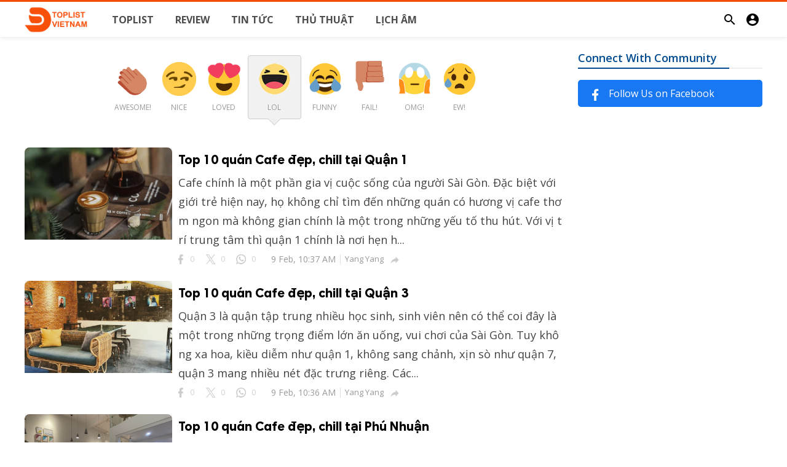

--- FILE ---
content_type: text/html; charset=UTF-8
request_url: https://toplistvietnam.com/reactions/loL?page=25
body_size: 12972
content:
<!doctype html>
<html lang="vi">
<head>
    <title>LOL | ToplistVietnam</title>
<meta http-equiv="Content-Type" content="text/html; charset=utf-8" />
<meta name="viewport" content="width=device-width, minimum-scale=1.0, maximum-scale=1.0, user-scalable=no" />
<meta name="description" content="LOL" />
<meta name="keywords" content="toplist, bảng xếp hạng, toplist vietnam, top, top địa điểm, top review" />
<meta property="fb:app_id" content="333977577856699" />
<meta property="og:type" content="website" />
<meta property="og:site_name" content="ToplistVietnam" />
<meta property="og:title" content="LOL | ToplistVietnam" />
<meta property="og:description" content="LOL" />
<meta property="og:url" content="https://toplistvietnam.com" />
<meta property="og:locale" content="vi_VN">
<meta property="og:image" content="https://toplistvietnam.com/upload/logo.png" />
<meta name="twitter:card" content="summary_large_image" />
<meta name="twitter:site" content="ToplistVietnam" />
<meta name="twitter:title" content="LOL | ToplistVietnam" />
<meta name="twitter:url" content="https://toplistvietnam.com" />
<meta name="twitter:description" content="LOL" />
<meta name="twitter:image" content="https://toplistvietnam.com/upload/logo.png" />
<link rel="shortcut icon" href="https://toplistvietnam.com/upload/favicon.png" />

    <link
    href="https://fonts.googleapis.com/css?family=Open+Sans:ital,wght@0,300;0,400;0,500;0,600;0,700;0,800;1,300;1,400;1,500;1,600;1,700;1,800&amp;display=swap"
    rel='stylesheet' type='text/css' />
<link href="https://fonts.googleapis.com/icon?family=Material+Icons" rel="stylesheet" />
<link type="text/css" rel="stylesheet" href="https://toplistvietnam.com/assets/css/plugins.css?v=4.9.1" />
<link type="text/css" rel="stylesheet" href="https://toplistvietnam.com/assets/css/application.css?v=4.9.1" />

    <style>
body {font-family: Open sans, Arial, sans-serif;}
    .header__appbar {  border-top: 3px solid #f84d05!important;}
    .header__appbar--left__menu__list__item > a:hover{color: #f84d05!important;}
    .header__appbar--left__menu__list__item > a:hover > i{color: #f84d05!important;}
    .button.button-create:hover {background: #f84d05!important;color: !important;}
</style>

    
    <style type="text/css">
.content-body__detail {
  word-wrap: break-word; /* Cho phép ngắt từ dài xuống dòng */
  word-break: break-all; /* Ngắt từ tại bất kỳ điểm nào nếu quá dài */
  overflow-wrap: break-word; /* Tương tự word-wrap, đảm bảo ngắt từ khi cần thiết */
}

.content-body__description {
    font-family: Open sans;
    font-size: 1.5em;
    line-height: 1.3em;
}
.headline__blocks__header__title--large {
    font-family: Open sans;
    font-size: 1.7em;
    font-style: normal;
    font-weight: 700;
    line-height: normal;
}
.headline__blocks__header__title--small, .headline__blocks__header__title--tall {
    font-family: Open sans;
    font-size: 1.2em;
    font-style: normal;
    font-weight: 700;
    line-height: normal;
}
.header__appbar--left__menu__list__item>a {
    align-items: center;
    color: rgba(0,0,0,.7);
    cursor: pointer;
    display: flex;
    font-family: Open sans;
    font-size: .9975em;
    font-style: normal;
    font-weight: 700;
    height: 58px;
    letter-spacing: 0;
    line-height: normal;
    padding: 0 15px;
    text-decoration: none;
    text-transform: uppercase;
    transition: all .3s;
}
.single-post h1 {
    color: #000;
    font-family: Open sans;
    font-size: 2.25em;
    font-weight: 700;
}
.single-post h2 {
    color: #000;
    font-family: Open sans;
    font-size: 1.6em;
    font-weight: 500;
}
.single-post h3 {
    color: #000;
    font-family: Open sans;
    font-size: 1.4em;
    font-weight: 600;
}
.single-post{
    color: #000;
    font-family: Open sans;
}
.column_list.tree_column .sidebar-mosts__item .sidebar-mosts__item__image__item {
height: auto!important;
margin-left: 5px;
margin-right: 5px;
max-width: 100%;
height: 168px!important;
object-fit: cover;}

figure.content-body__image img{
display: block;
max-height:100%;
height: auto;
position: relative;
width: 100%;
z-index: 1;
object-fit: cover;
}

.content-body__detail img {
height: auto!important;
max-width: 100%;
width: auto!important;
text-align: center!important;
}

article.post-body .entry img{
height: auto!important;
max-width: 100%!important;
width: auto!important;
text-align: center!important;
}

article.post-body .ads img{
height: auto!important;
max-width: 100%;
width: auto!important;
text-align: center!important;
}

.content-timeline__media__image img{
    height: auto;
    position: relative;
    transition: all .3s;
    width: 100%;
    z-index: 4;
    object-fit: scale-down;
    border-radius: 8px;
}
.column_list.tree_column .sidebar-mosts__item .sidebar-mosts__item__image__item{
    height: auto!important;
    object-fit: scale-down;
    border-radius: 8px;
}

.sidebar-mosts__item__image__item{
    height: auto;
    transition: all .3s;
    width: 100%;
    object-fit: scale-down;
    border-radius: 8px;
}

.content-body__detail .media img, .content-body__detail iframe {
    max-width: 100%;
    width: auto !important;
    border-radius: 8px;
    display: block;
    margin-left: auto;
    margin-right: auto;
}
.content-body__detail img{
    max-width: 100%;
    width: auto!important; 
    border-radius: 8px;
}

.ads img {
    border-radius: 8px;
}

.headline__blocks__image {
    background-position: 50%;
    background-size: cover;
    bottom: 0px;
    left: 4px;
    position: absolute;
    right: 4px;
    top: 4px;
    z-index: 1;
    border-radius: 8px 8px 8px 8px;
}
</style>
</head>
<body class="">
<header class="header">
    <div class="header__searchbar">
        <div class="header__searchbar__container">
            <form action="https://toplistvietnam.com/search" method="get">
                <input class="header__searchbar__container__input" id="search" type="search" required="" name="q"
                    placeholder="Search:" autocomplete="off">
                <label class="header__searchbar__container__close material-button material-button--icon ripple"
                    for="search"><i class="material-icons">&#xE5CD;</i></label>
            </form>
        </div>
    </div>
    <div class="header__appbar">
        <div class="container">
            <div class="header__appbar--left">
                <div class="header__appbar--left__nav visible-mobile">
                    <i class="material-icons">menu</i>
                </div>
                <div class="header__appbar--left__logo">
                    <a href="https://toplistvietnam.com">
     <img class="site-logo" src="https://toplistvietnam.com/upload/logo.png" alt="ToplistVietnam">
</a>
                </div>
                <div class="header__appbar--left__menu hide-mobile">
                    <ul class="level_root header__appbar--left__menu__list">
    <li data-id="1" class="menu_item header__appbar--left__menu__list__item ">
                <a href="https://toplistvietnam.com/toplist" class="menu-link  ripple"
                target="_self">
        <span class="menu-icon "></span>
    <span class="menu-title ">Toplist</span>
    </a>
    </li>
    <li data-id="9" class="menu_item header__appbar--left__menu__list__item ">
                <a href="https://toplistvietnam.com/review" class="menu-link  ripple"
                target="_self">
        <span class="menu-icon "></span>
    <span class="menu-title ">Review</span>
    </a>
    </li>
    <li data-id="3" class="menu_item header__appbar--left__menu__list__item ">
                <a href="https://toplistvietnam.com/tin-tuc" class="menu-link  ripple"
                target="_self">
        <span class="menu-icon "></span>
    <span class="menu-title ">Tin tức</span>
    </a>
    </li>
    <li data-id="5" class="menu_item header__appbar--left__menu__list__item ">
                <a href="https://toplistvietnam.com/thu-thuat" class="menu-link  ripple"
                target="_self">
        <span class="menu-icon "></span>
    <span class="menu-title ">Thủ thuật</span>
    </a>
    </li>
    <li data-id="28" class="menu_item header__appbar--left__menu__list__item ">
                <a href="https://licham.prices.vn/" class="menu-link  ripple"
                target="_blank">
        <span class="menu-icon "></span>
    <span class="menu-title ">Lịch Âm</span>
    </a>
    </li>
    </ul>

                </div>
            </div>
            <div class="header__appbar--right">
               <div class="header__appbar--right__search">
    <div class="header__appbar--right__search__button material-button material-button--icon ripple">
        <i class="material-icons">&#xE8B6;</i>
    </div>
</div>
                <div class="header__appbar--right__notice">
                                    </div>
                <div class="header__appbar--right__settings">
        <a class="header__appbar--right__settings__button material-button material-button--icon ripple"  href="https://toplistvietnam.com/login" rel="get:Loginform">
            <i class="material-icons">&#xE853;</i>
        </a>
    </div>
            </div>
        </div>
    </div>
</header>
<div class="drawer">
    <div class="drawer__header clearfix">
        <div class="drawer__header__logo">
            <a href="https://toplistvietnam.com">
     <img class="site-logo" src="https://toplistvietnam.com/upload/logo.png" alt="ToplistVietnam">
</a>
        </div>
        <span class="drawer__header__close"><i class="material-icons">&#xE408;</i></span>
    </div>

    <ul class="drawer__menu clearfix">
        <li class="drawer__menu__item drawer__menu__item--active">
            <a class="drawer__menu__item__link" href="https://toplistvietnam.com">
                <span class="drawer__menu__item__icon"><i class="material-icons">&#xE88A;</i></span>
                <span class="drawer__menu__item__title">Home</span>
            </a>
        </li>

        <li data-id="2" class="menu_item drawer__menu__item clearfix ">
                <a href="https://toplistvietnam.com/toplist" class="menu-link drawer__menu__item__link ripple"
                target="_self">
        <span class="menu-icon drawer__menu__item__icon"></span>
    <span class="menu-title drawer__menu__item__title">Toplist</span>
    </a>
    </li>
    <li data-id="19" class="menu_item drawer__menu__item clearfix ">
                <a href="https://toplistvietnam.com/review" class="menu-link drawer__menu__item__link ripple"
                target="_self">
        <span class="menu-icon drawer__menu__item__icon"></span>
    <span class="menu-title drawer__menu__item__title">Review</span>
    </a>
    </li>
    <li data-id="4" class="menu_item drawer__menu__item clearfix ">
                <a href="https://toplistvietnam.com/tin-tuc" class="menu-link drawer__menu__item__link ripple"
                target="_self">
        <span class="menu-icon drawer__menu__item__icon"></span>
    <span class="menu-title drawer__menu__item__title">Tin tức</span>
    </a>
    </li>
    <li data-id="6" class="menu_item drawer__menu__item clearfix ">
                <a href="https://toplistvietnam.com/thu-thuat" class="menu-link drawer__menu__item__link ripple"
                target="_self">
        <span class="menu-icon drawer__menu__item__icon"></span>
    <span class="menu-title drawer__menu__item__title">Thủ thuật</span>
    </a>
    </li>
    <li data-id="8" class="menu_item drawer__menu__item clearfix ">
                <a href="https://toplistvietnam.com/videos" class="menu-link drawer__menu__item__link ripple"
                target="_self">
        <span class="menu-icon drawer__menu__item__icon"></span>
    <span class="menu-title drawer__menu__item__title">Videos</span>
    </a>
    </li>


        <li class=" drawer__menu__item--border">
           <div class="reaction-emojis">
                <a href="https://toplistvietnam.com/reactions/awesome" title="AWESOME!">
        <img alt="AWESOME!" src="https://toplistvietnam.com/assets/images/reactions/awesome.gif" width="42" height="42">
    </a>
        <a href="https://toplistvietnam.com/reactions/nice" title="NICE">
        <img alt="NICE" src="https://toplistvietnam.com/assets/images/reactions/nice.png" width="42" height="42">
    </a>
        <a href="https://toplistvietnam.com/reactions/loved" title="LOVED">
        <img alt="LOVED" src="https://toplistvietnam.com/assets/images/reactions/loved.gif" width="42" height="42">
    </a>
        <a href="https://toplistvietnam.com/reactions/loL" title="LOL">
        <img alt="LOL" src="https://toplistvietnam.com/assets/images/reactions/lol.gif" width="42" height="42">
    </a>
        <a href="https://toplistvietnam.com/reactions/funny" title="FUNNY">
        <img alt="FUNNY" src="https://toplistvietnam.com/assets/images/reactions/funny.gif" width="42" height="42">
    </a>
        <a href="https://toplistvietnam.com/reactions/fail" title="FAIL!">
        <img alt="FAIL!" src="https://toplistvietnam.com/assets/images/reactions/fail.gif" width="42" height="42">
    </a>
        <a href="https://toplistvietnam.com/reactions/omg" title="OMG!">
        <img alt="OMG!" src="https://toplistvietnam.com/assets/images/reactions/wow.gif" width="42" height="42">
    </a>
        <a href="https://toplistvietnam.com/reactions/ew" title="EW!">
        <img alt="EW!" src="https://toplistvietnam.com/assets/images/reactions/cry.gif" width="42" height="42">
    </a>
        </div>
        </li>
    </ul>

    <div class="footer-left">
        <div class="footer-menu clearfix">
            <ul class="level_root ">
    <li data-id="14" class="menu_item footer-menu__item ">
                <a href="https://toplistvietnam.com" class="menu-link  ripple"
                target="_self">
        <span class="menu-icon "></span>
    <span class="menu-title ">Toplist</span>
    </a>
    </li>
    <li data-id="25" class="menu_item footer-menu__item ">
                <a href="https://toplistvietnam.com/pages/privacy-policy" class="menu-link  ripple"
                target="_self">
        <span class="menu-icon "></span>
    <span class="menu-title ">Privacy policy</span>
    </a>
    </li>
    <li data-id="27" class="menu_item footer-menu__item ">
                <a href="https://toplistvietnam.com/pages/toplist" class="menu-link  ripple"
                target="_self">
        <span class="menu-icon "></span>
    <span class="menu-title ">About</span>
    </a>
    </li>
    <li data-id="31" class="menu_item footer-menu__item ">
                <a href="https://licham.prices.vn" class="menu-link  ripple"
                target="_blank">
        <span class="menu-icon "></span>
    <span class="menu-title ">Lịch Âm</span>
    </a>
    </li>
    <li data-id="32" class="menu_item footer-menu__item ">
                <a href="https://congnghe.prices.vn" class="menu-link  ripple"
                target="_blank">
        <span class="menu-icon "></span>
    <span class="menu-title ">Công Nghệ 24h</span>
    </a>
    </li>
    </ul>
        </div>
        <div class="footer-copyright clearfix">
            Copyright © 2026 ToplistVietnam. All rights reserved.
        </div>
    </div>
</div>

<div class="buzz-container">
    <div class="global-container container">
        <div class="content">
            <div class="reaction-emojis with-names">
                    <a 
                href="https://toplistvietnam.com/reactions/awesome"
                title="AWESOME!">
                <img alt="AWESOME!" src="https://toplistvietnam.com/assets/images/reactions/awesome.gif" width="55">
                <div class="reaction_name">AWESOME!</div>
            </a>
                    <a 
                href="https://toplistvietnam.com/reactions/nice"
                title="NICE">
                <img alt="NICE" src="https://toplistvietnam.com/assets/images/reactions/nice.png" width="55">
                <div class="reaction_name">NICE</div>
            </a>
                    <a 
                href="https://toplistvietnam.com/reactions/loved"
                title="LOVED">
                <img alt="LOVED" src="https://toplistvietnam.com/assets/images/reactions/loved.gif" width="55">
                <div class="reaction_name">LOVED</div>
            </a>
                    <a class=selected
                href="https://toplistvietnam.com/reactions/loL"
                title="LOL">
                <img alt="LOL" src="https://toplistvietnam.com/assets/images/reactions/lol.gif" width="55">
                <div class="reaction_name">LOL</div>
            </a>
                    <a 
                href="https://toplistvietnam.com/reactions/funny"
                title="FUNNY">
                <img alt="FUNNY" src="https://toplistvietnam.com/assets/images/reactions/funny.gif" width="55">
                <div class="reaction_name">FUNNY</div>
            </a>
                    <a 
                href="https://toplistvietnam.com/reactions/fail"
                title="FAIL!">
                <img alt="FAIL!" src="https://toplistvietnam.com/assets/images/reactions/fail.gif" width="55">
                <div class="reaction_name">FAIL!</div>
            </a>
                    <a 
                href="https://toplistvietnam.com/reactions/omg"
                title="OMG!">
                <img alt="OMG!" src="https://toplistvietnam.com/assets/images/reactions/wow.gif" width="55">
                <div class="reaction_name">OMG!</div>
            </a>
                    <a 
                href="https://toplistvietnam.com/reactions/ew"
                title="EW!">
                <img alt="EW!" src="https://toplistvietnam.com/assets/images/reactions/cry.gif" width="55">
                <div class="reaction_name">EW!</div>
            </a>
            </div>

            <div class="content-body clearfix">
                <div class="content-body__detail">
                                        <div class="content-timeline__list">
                                                <div class="content-timeline__item is-active large">
    <div class="content-timeline--right">
        <div class="content-timeline__link clearfix">
            <div class="content-timeline__media">
                <figure class="content-timeline__media__image">
                    <a href="https://toplistvietnam.com/toplist/top-quan-cafe-dep-chill-tai-quan-1" title="Top 10 quán Cafe đẹp, chill tại Quận 1">
                        <img src="https://toplistvietnam.com/assets/images/preloader.gif"
                            data-src="https://toplistvietnam.com/upload/media/posts/2023-02/09/top-quan-cafe-dep-chill-tai-quan-1_1675878299-s.jpg" class="lazyload"
                            alt="Top 10 quán Cafe đẹp, chill tại Quận 1" width="262" height="147">
                    </a>
                </figure>
            </div>
            <div class="content-timeline__detail">
                <div class="content-timeline__detail__container">
                    <a href="https://toplistvietnam.com/toplist/top-quan-cafe-dep-chill-tai-quan-1" title="Top 10 quán Cafe đẹp, chill tại Quận 1">
                        <h3 class="content-timeline__detail__title">Top 10 quán Cafe đẹp, chill tại Quận 1</h3>
                    </a>
                    <div class="content-timeline__detail--top">
                        <p class="content-timeline__detail__desc">Cafe chính là một phần gia vị cuộc sống của người Sài Gòn. Đặc biệt với giới trẻ hiện nay, họ không chỉ tìm đến những quán có hương vị cafe thơm ngon mà không gian chính là một trong những yếu tố thu hút. Với vị trí trung tâm thì quận 1 chính là nơi hẹn h...</p>
                    </div>
                    <div class="content-timeline__detail--bottom">
                        <div class="content-timeline__detail__date share_counts">
                            <span class="facebook">
                                <div class="buzz-icon buzz-facebook"></div>
                                0
                            </span>
                            <span class="twitter">
                                <div class="buzz-icon buzz-twitter"></div>
                                0
                            </span>
                            <span class="whatsapp">
                                <div class="buzz-icon buzz-whatsapp"></div>
                                0
                            </span>
                        </div>

                        <div class="content-timeline__detail__date">
                            9 Feb, 10:37 AM
                        </div>

                                                    <a class="content-timeline__detail__author hide-phone"
                                href="https://toplistvietnam.com/profile/yang-yang" title="Yang Yang">
                                Yang Yang</a>
                        
                        <div class="content-timeline__detail__social-media">
                            <span class="has-dropdown" data-target="share-dropdown--422"
                                data-align="left-bottom"><i class="material-icons"></i></span>
                            <div class="share-dropdown share-dropdown--422  dropdown-container">
                                <ul>
                                    <li class="dropdown-container__item ripple buzz-share-button has-ripple"
                                        data-share-type="facebook" data-type="news" data-id="422"
                                        data-post-url="https://toplistvietnam.com/post-share" data-title="Top 10 quán Cafe đẹp, chill tại Quận 1"
                                        data-sef="https://toplistvietnam.com/toplist/top-quan-cafe-dep-chill-tai-quan-1">
                                        <span class="share-dropdown__icon share-dropdown__icon--facebook"></span>
                                        <span class="share-dropdown__title">Facebook</span>
                                    </li>
                                    <li class="dropdown-container__item ripple buzz-share-button has-ripple"
                                        data-share-type="twitter" data-type="news" data-id="422"
                                        data-post-url="https://toplistvietnam.com/post-share" data-title="Top 10 quán Cafe đẹp, chill tại Quận 1"
                                        data-sef="https://toplistvietnam.com/toplist/top-quan-cafe-dep-chill-tai-quan-1">
                                        <span class="share-dropdown__icon share-dropdown__icon--twitter"></span>
                                        <span class="share-dropdown__title">Twitter</span>
                                    </li>
                                    <li class="dropdown-container__item ripple buzz-share-button has-ripple"
                                        data-share-type="whatsapp" data-type="news" data-id="422"
                                        data-post-url="https://toplistvietnam.com/post-share" data-title="Top 10 quán Cafe đẹp, chill tại Quận 1"
                                        data-sef="https://toplistvietnam.com/toplist/top-quan-cafe-dep-chill-tai-quan-1">
                                        <span class="share-dropdown__icon share-dropdown__icon--whatsapp"></span>
                                        <span class="share-dropdown__title">Whatsapp</span>
                                    </li>
                                    <li class="dropdown-container__item ripple buzz-share-button has-ripple"
                                        data-share-type="mail" data-type="news" data-id="422"
                                        data-post-url="https://toplistvietnam.com/post-share" data-title="Top 10 quán Cafe đẹp, chill tại Quận 1"
                                        data-sef="https://toplistvietnam.com/toplist/top-quan-cafe-dep-chill-tai-quan-1">
                                        <span class="share-dropdown__icon share-dropdown__icon--mail"></span>
                                        <span class="share-dropdown__title">Email</span>
                                    </li>
                                </ul>
                            </div>
                        </div>
                    </div>
                </div>
            </div>
        </div>
    </div>
</div>
                                                <div class="content-timeline__item is-active large">
    <div class="content-timeline--right">
        <div class="content-timeline__link clearfix">
            <div class="content-timeline__media">
                <figure class="content-timeline__media__image">
                    <a href="https://toplistvietnam.com/toplist/quan-cafe-dep-chill-tai-quan-3" title="Top 10 quán Cafe đẹp, chill tại Quận 3">
                        <img src="https://toplistvietnam.com/assets/images/preloader.gif"
                            data-src="https://toplistvietnam.com/upload/media/posts/2023-02/09/quan-cafe-dep-chill-tai-quan-3_1675938943-s.jpg" class="lazyload"
                            alt="Top 10 quán Cafe đẹp, chill tại Quận 3" width="262" height="147">
                    </a>
                </figure>
            </div>
            <div class="content-timeline__detail">
                <div class="content-timeline__detail__container">
                    <a href="https://toplistvietnam.com/toplist/quan-cafe-dep-chill-tai-quan-3" title="Top 10 quán Cafe đẹp, chill tại Quận 3">
                        <h3 class="content-timeline__detail__title">Top 10 quán Cafe đẹp, chill tại Quận 3</h3>
                    </a>
                    <div class="content-timeline__detail--top">
                        <p class="content-timeline__detail__desc">Quận 3 là quận tập trung nhiều học sinh, sinh viên nên có thể coi đây là một trong những trọng điểm lớn ăn uống, vui chơi của Sài Gòn. Tuy không xa hoa, kiều diễm như quận 1, không sang chảnh, xịn sò như quận 7, quận 3 mang nhiều nét đặc trưng riêng. Các...</p>
                    </div>
                    <div class="content-timeline__detail--bottom">
                        <div class="content-timeline__detail__date share_counts">
                            <span class="facebook">
                                <div class="buzz-icon buzz-facebook"></div>
                                0
                            </span>
                            <span class="twitter">
                                <div class="buzz-icon buzz-twitter"></div>
                                0
                            </span>
                            <span class="whatsapp">
                                <div class="buzz-icon buzz-whatsapp"></div>
                                0
                            </span>
                        </div>

                        <div class="content-timeline__detail__date">
                            9 Feb, 10:36 AM
                        </div>

                                                    <a class="content-timeline__detail__author hide-phone"
                                href="https://toplistvietnam.com/profile/yang-yang" title="Yang Yang">
                                Yang Yang</a>
                        
                        <div class="content-timeline__detail__social-media">
                            <span class="has-dropdown" data-target="share-dropdown--423"
                                data-align="left-bottom"><i class="material-icons"></i></span>
                            <div class="share-dropdown share-dropdown--423  dropdown-container">
                                <ul>
                                    <li class="dropdown-container__item ripple buzz-share-button has-ripple"
                                        data-share-type="facebook" data-type="news" data-id="423"
                                        data-post-url="https://toplistvietnam.com/post-share" data-title="Top 10 quán Cafe đẹp, chill tại Quận 3"
                                        data-sef="https://toplistvietnam.com/toplist/quan-cafe-dep-chill-tai-quan-3">
                                        <span class="share-dropdown__icon share-dropdown__icon--facebook"></span>
                                        <span class="share-dropdown__title">Facebook</span>
                                    </li>
                                    <li class="dropdown-container__item ripple buzz-share-button has-ripple"
                                        data-share-type="twitter" data-type="news" data-id="423"
                                        data-post-url="https://toplistvietnam.com/post-share" data-title="Top 10 quán Cafe đẹp, chill tại Quận 3"
                                        data-sef="https://toplistvietnam.com/toplist/quan-cafe-dep-chill-tai-quan-3">
                                        <span class="share-dropdown__icon share-dropdown__icon--twitter"></span>
                                        <span class="share-dropdown__title">Twitter</span>
                                    </li>
                                    <li class="dropdown-container__item ripple buzz-share-button has-ripple"
                                        data-share-type="whatsapp" data-type="news" data-id="423"
                                        data-post-url="https://toplistvietnam.com/post-share" data-title="Top 10 quán Cafe đẹp, chill tại Quận 3"
                                        data-sef="https://toplistvietnam.com/toplist/quan-cafe-dep-chill-tai-quan-3">
                                        <span class="share-dropdown__icon share-dropdown__icon--whatsapp"></span>
                                        <span class="share-dropdown__title">Whatsapp</span>
                                    </li>
                                    <li class="dropdown-container__item ripple buzz-share-button has-ripple"
                                        data-share-type="mail" data-type="news" data-id="423"
                                        data-post-url="https://toplistvietnam.com/post-share" data-title="Top 10 quán Cafe đẹp, chill tại Quận 3"
                                        data-sef="https://toplistvietnam.com/toplist/quan-cafe-dep-chill-tai-quan-3">
                                        <span class="share-dropdown__icon share-dropdown__icon--mail"></span>
                                        <span class="share-dropdown__title">Email</span>
                                    </li>
                                </ul>
                            </div>
                        </div>
                    </div>
                </div>
            </div>
        </div>
    </div>
</div>
                                                <div class="content-timeline__item is-active large">
    <div class="content-timeline--right">
        <div class="content-timeline__link clearfix">
            <div class="content-timeline__media">
                <figure class="content-timeline__media__image">
                    <a href="https://toplistvietnam.com/toplist/quan-cafe-dep-chill-tai-phu-nhuan" title="Top 10 quán Cafe đẹp, chill tại Phú Nhuận">
                        <img src="https://toplistvietnam.com/assets/images/preloader.gif"
                            data-src="https://toplistvietnam.com/upload/media/posts/2023-02/08/quan-cafe-dep-chill-tai-phu-nhuan_1675838433-s.jpg" class="lazyload"
                            alt="Top 10 quán Cafe đẹp, chill tại Phú Nhuận" width="262" height="147">
                    </a>
                </figure>
            </div>
            <div class="content-timeline__detail">
                <div class="content-timeline__detail__container">
                    <a href="https://toplistvietnam.com/toplist/quan-cafe-dep-chill-tai-phu-nhuan" title="Top 10 quán Cafe đẹp, chill tại Phú Nhuận">
                        <h3 class="content-timeline__detail__title">Top 10 quán Cafe đẹp, chill tại Phú Nhuận</h3>
                    </a>
                    <div class="content-timeline__detail--top">
                        <p class="content-timeline__detail__desc">Là một trong những quận trung tâm của Sài Gòn, nhịp sống ở Phú Nhuận lúc nào cũng đông vui, nhộn nhịp. Các quán cafe Phú Nhuận thì cực nhiều. Nhưng không phải ai cũng biết đâu là những quán cafe đẹp Phú Nhuận lúc nào cũng nườm nượp khách ra vào. Nếu bạn c...</p>
                    </div>
                    <div class="content-timeline__detail--bottom">
                        <div class="content-timeline__detail__date share_counts">
                            <span class="facebook">
                                <div class="buzz-icon buzz-facebook"></div>
                                0
                            </span>
                            <span class="twitter">
                                <div class="buzz-icon buzz-twitter"></div>
                                0
                            </span>
                            <span class="whatsapp">
                                <div class="buzz-icon buzz-whatsapp"></div>
                                0
                            </span>
                        </div>

                        <div class="content-timeline__detail__date">
                            8 Feb, 04:31 PM
                        </div>

                                                    <a class="content-timeline__detail__author hide-phone"
                                href="https://toplistvietnam.com/profile/yang-yang" title="Yang Yang">
                                Yang Yang</a>
                        
                        <div class="content-timeline__detail__social-media">
                            <span class="has-dropdown" data-target="share-dropdown--418"
                                data-align="left-bottom"><i class="material-icons"></i></span>
                            <div class="share-dropdown share-dropdown--418  dropdown-container">
                                <ul>
                                    <li class="dropdown-container__item ripple buzz-share-button has-ripple"
                                        data-share-type="facebook" data-type="news" data-id="418"
                                        data-post-url="https://toplistvietnam.com/post-share" data-title="Top 10 quán Cafe đẹp, chill tại Phú Nhuận"
                                        data-sef="https://toplistvietnam.com/toplist/quan-cafe-dep-chill-tai-phu-nhuan">
                                        <span class="share-dropdown__icon share-dropdown__icon--facebook"></span>
                                        <span class="share-dropdown__title">Facebook</span>
                                    </li>
                                    <li class="dropdown-container__item ripple buzz-share-button has-ripple"
                                        data-share-type="twitter" data-type="news" data-id="418"
                                        data-post-url="https://toplistvietnam.com/post-share" data-title="Top 10 quán Cafe đẹp, chill tại Phú Nhuận"
                                        data-sef="https://toplistvietnam.com/toplist/quan-cafe-dep-chill-tai-phu-nhuan">
                                        <span class="share-dropdown__icon share-dropdown__icon--twitter"></span>
                                        <span class="share-dropdown__title">Twitter</span>
                                    </li>
                                    <li class="dropdown-container__item ripple buzz-share-button has-ripple"
                                        data-share-type="whatsapp" data-type="news" data-id="418"
                                        data-post-url="https://toplistvietnam.com/post-share" data-title="Top 10 quán Cafe đẹp, chill tại Phú Nhuận"
                                        data-sef="https://toplistvietnam.com/toplist/quan-cafe-dep-chill-tai-phu-nhuan">
                                        <span class="share-dropdown__icon share-dropdown__icon--whatsapp"></span>
                                        <span class="share-dropdown__title">Whatsapp</span>
                                    </li>
                                    <li class="dropdown-container__item ripple buzz-share-button has-ripple"
                                        data-share-type="mail" data-type="news" data-id="418"
                                        data-post-url="https://toplistvietnam.com/post-share" data-title="Top 10 quán Cafe đẹp, chill tại Phú Nhuận"
                                        data-sef="https://toplistvietnam.com/toplist/quan-cafe-dep-chill-tai-phu-nhuan">
                                        <span class="share-dropdown__icon share-dropdown__icon--mail"></span>
                                        <span class="share-dropdown__title">Email</span>
                                    </li>
                                </ul>
                            </div>
                        </div>
                    </div>
                </div>
            </div>
        </div>
    </div>
</div>
                                                <div class="content-timeline__item is-active large">
    <div class="content-timeline--right">
        <div class="content-timeline__link clearfix">
            <div class="content-timeline__media">
                <figure class="content-timeline__media__image">
                    <a href="https://toplistvietnam.com/toplist/quan-cafe-dep-chill-tai-quan-9" title="Top 10 quán Cafe đẹp, chill tại Quận 9">
                        <img src="https://toplistvietnam.com/assets/images/preloader.gif"
                            data-src="https://toplistvietnam.com/upload/media/posts/2023-02/08/quan-cafe-dep-chill-tai-quan-9_1675850482-s.jpg" class="lazyload"
                            alt="Top 10 quán Cafe đẹp, chill tại Quận 9" width="262" height="147">
                    </a>
                </figure>
            </div>
            <div class="content-timeline__detail">
                <div class="content-timeline__detail__container">
                    <a href="https://toplistvietnam.com/toplist/quan-cafe-dep-chill-tai-quan-9" title="Top 10 quán Cafe đẹp, chill tại Quận 9">
                        <h3 class="content-timeline__detail__title">Top 10 quán Cafe đẹp, chill tại Quận 9</h3>
                    </a>
                    <div class="content-timeline__detail--top">
                        <p class="content-timeline__detail__desc">Quận 9 ngày nay, là sân chơi vui nhộn và sôi động nhất dành cho giới trẻ Sài Gòn. Không còn những đầm lầy, đường đất, container hay ngập lụt mùa mưa mà thay vào đó là những quán đẹp, view chất, sky coffee… nhằm phục vụ nhu cầu vui chơi, giải trí của đông...</p>
                    </div>
                    <div class="content-timeline__detail--bottom">
                        <div class="content-timeline__detail__date share_counts">
                            <span class="facebook">
                                <div class="buzz-icon buzz-facebook"></div>
                                0
                            </span>
                            <span class="twitter">
                                <div class="buzz-icon buzz-twitter"></div>
                                0
                            </span>
                            <span class="whatsapp">
                                <div class="buzz-icon buzz-whatsapp"></div>
                                0
                            </span>
                        </div>

                        <div class="content-timeline__detail__date">
                            8 Feb, 04:30 PM
                        </div>

                                                    <a class="content-timeline__detail__author hide-phone"
                                href="https://toplistvietnam.com/profile/yang-yang" title="Yang Yang">
                                Yang Yang</a>
                        
                        <div class="content-timeline__detail__social-media">
                            <span class="has-dropdown" data-target="share-dropdown--421"
                                data-align="left-bottom"><i class="material-icons"></i></span>
                            <div class="share-dropdown share-dropdown--421  dropdown-container">
                                <ul>
                                    <li class="dropdown-container__item ripple buzz-share-button has-ripple"
                                        data-share-type="facebook" data-type="news" data-id="421"
                                        data-post-url="https://toplistvietnam.com/post-share" data-title="Top 10 quán Cafe đẹp, chill tại Quận 9"
                                        data-sef="https://toplistvietnam.com/toplist/quan-cafe-dep-chill-tai-quan-9">
                                        <span class="share-dropdown__icon share-dropdown__icon--facebook"></span>
                                        <span class="share-dropdown__title">Facebook</span>
                                    </li>
                                    <li class="dropdown-container__item ripple buzz-share-button has-ripple"
                                        data-share-type="twitter" data-type="news" data-id="421"
                                        data-post-url="https://toplistvietnam.com/post-share" data-title="Top 10 quán Cafe đẹp, chill tại Quận 9"
                                        data-sef="https://toplistvietnam.com/toplist/quan-cafe-dep-chill-tai-quan-9">
                                        <span class="share-dropdown__icon share-dropdown__icon--twitter"></span>
                                        <span class="share-dropdown__title">Twitter</span>
                                    </li>
                                    <li class="dropdown-container__item ripple buzz-share-button has-ripple"
                                        data-share-type="whatsapp" data-type="news" data-id="421"
                                        data-post-url="https://toplistvietnam.com/post-share" data-title="Top 10 quán Cafe đẹp, chill tại Quận 9"
                                        data-sef="https://toplistvietnam.com/toplist/quan-cafe-dep-chill-tai-quan-9">
                                        <span class="share-dropdown__icon share-dropdown__icon--whatsapp"></span>
                                        <span class="share-dropdown__title">Whatsapp</span>
                                    </li>
                                    <li class="dropdown-container__item ripple buzz-share-button has-ripple"
                                        data-share-type="mail" data-type="news" data-id="421"
                                        data-post-url="https://toplistvietnam.com/post-share" data-title="Top 10 quán Cafe đẹp, chill tại Quận 9"
                                        data-sef="https://toplistvietnam.com/toplist/quan-cafe-dep-chill-tai-quan-9">
                                        <span class="share-dropdown__icon share-dropdown__icon--mail"></span>
                                        <span class="share-dropdown__title">Email</span>
                                    </li>
                                </ul>
                            </div>
                        </div>
                    </div>
                </div>
            </div>
        </div>
    </div>
</div>
                                                <div class="content-timeline__item is-active large">
    <div class="content-timeline--right">
        <div class="content-timeline__link clearfix">
            <div class="content-timeline__media">
                <figure class="content-timeline__media__image">
                    <a href="https://toplistvietnam.com/toplist/quan-cafe-dep-chill-tai-quan-7" title="Top 10 quán Cafe đẹp, chill tại quận 7">
                        <img src="https://toplistvietnam.com/assets/images/preloader.gif"
                            data-src="https://toplistvietnam.com/upload/media/posts/2023-02/08/quan-cafe-dep-chill-tai-quan-7_1675847111-s.jpg" class="lazyload"
                            alt="Top 10 quán Cafe đẹp, chill tại quận 7" width="262" height="147">
                    </a>
                </figure>
            </div>
            <div class="content-timeline__detail">
                <div class="content-timeline__detail__container">
                    <a href="https://toplistvietnam.com/toplist/quan-cafe-dep-chill-tai-quan-7" title="Top 10 quán Cafe đẹp, chill tại quận 7">
                        <h3 class="content-timeline__detail__title">Top 10 quán Cafe đẹp, chill tại quận 7</h3>
                    </a>
                    <div class="content-timeline__detail--top">
                        <p class="content-timeline__detail__desc">Quận 7 với những khu đô thị sạch đẹp như Phú Mỹ Hưng, Him Lam… là điểm vui chơi lý tưởng thường được các bạn trẻ chọn lựa vào dịp cuối tuần hoặc dịp hội hè, Lễ Tết. Nếu bạn đang có kế hoạch hẹn hò, tụ tập bạn bè tại đây, thì hãy tham khảo ngay các quán ca...</p>
                    </div>
                    <div class="content-timeline__detail--bottom">
                        <div class="content-timeline__detail__date share_counts">
                            <span class="facebook">
                                <div class="buzz-icon buzz-facebook"></div>
                                0
                            </span>
                            <span class="twitter">
                                <div class="buzz-icon buzz-twitter"></div>
                                0
                            </span>
                            <span class="whatsapp">
                                <div class="buzz-icon buzz-whatsapp"></div>
                                0
                            </span>
                        </div>

                        <div class="content-timeline__detail__date">
                            8 Feb, 04:29 PM
                        </div>

                                                    <a class="content-timeline__detail__author hide-phone"
                                href="https://toplistvietnam.com/profile/yang-yang" title="Yang Yang">
                                Yang Yang</a>
                        
                        <div class="content-timeline__detail__social-media">
                            <span class="has-dropdown" data-target="share-dropdown--420"
                                data-align="left-bottom"><i class="material-icons"></i></span>
                            <div class="share-dropdown share-dropdown--420  dropdown-container">
                                <ul>
                                    <li class="dropdown-container__item ripple buzz-share-button has-ripple"
                                        data-share-type="facebook" data-type="news" data-id="420"
                                        data-post-url="https://toplistvietnam.com/post-share" data-title="Top 10 quán Cafe đẹp, chill tại quận 7"
                                        data-sef="https://toplistvietnam.com/toplist/quan-cafe-dep-chill-tai-quan-7">
                                        <span class="share-dropdown__icon share-dropdown__icon--facebook"></span>
                                        <span class="share-dropdown__title">Facebook</span>
                                    </li>
                                    <li class="dropdown-container__item ripple buzz-share-button has-ripple"
                                        data-share-type="twitter" data-type="news" data-id="420"
                                        data-post-url="https://toplistvietnam.com/post-share" data-title="Top 10 quán Cafe đẹp, chill tại quận 7"
                                        data-sef="https://toplistvietnam.com/toplist/quan-cafe-dep-chill-tai-quan-7">
                                        <span class="share-dropdown__icon share-dropdown__icon--twitter"></span>
                                        <span class="share-dropdown__title">Twitter</span>
                                    </li>
                                    <li class="dropdown-container__item ripple buzz-share-button has-ripple"
                                        data-share-type="whatsapp" data-type="news" data-id="420"
                                        data-post-url="https://toplistvietnam.com/post-share" data-title="Top 10 quán Cafe đẹp, chill tại quận 7"
                                        data-sef="https://toplistvietnam.com/toplist/quan-cafe-dep-chill-tai-quan-7">
                                        <span class="share-dropdown__icon share-dropdown__icon--whatsapp"></span>
                                        <span class="share-dropdown__title">Whatsapp</span>
                                    </li>
                                    <li class="dropdown-container__item ripple buzz-share-button has-ripple"
                                        data-share-type="mail" data-type="news" data-id="420"
                                        data-post-url="https://toplistvietnam.com/post-share" data-title="Top 10 quán Cafe đẹp, chill tại quận 7"
                                        data-sef="https://toplistvietnam.com/toplist/quan-cafe-dep-chill-tai-quan-7">
                                        <span class="share-dropdown__icon share-dropdown__icon--mail"></span>
                                        <span class="share-dropdown__title">Email</span>
                                    </li>
                                </ul>
                            </div>
                        </div>
                    </div>
                </div>
            </div>
        </div>
    </div>
</div>
                                                <div class="content-timeline__item is-active large">
    <div class="content-timeline--right">
        <div class="content-timeline__link clearfix">
            <div class="content-timeline__media">
                <figure class="content-timeline__media__image">
                    <a href="https://toplistvietnam.com/toplist/quan-cafe-dep-chill-tai-go-vap" title="Top 10 quán Cafe đẹp, chill tại Gò Vấp">
                        <img src="https://toplistvietnam.com/assets/images/preloader.gif"
                            data-src="https://toplistvietnam.com/upload/media/posts/2023-02/08/quan-cafe-dep-chill-tai-go-vap_1675841302-s.jpg" class="lazyload"
                            alt="Top 10 quán Cafe đẹp, chill tại Gò Vấp" width="262" height="147">
                    </a>
                </figure>
            </div>
            <div class="content-timeline__detail">
                <div class="content-timeline__detail__container">
                    <a href="https://toplistvietnam.com/toplist/quan-cafe-dep-chill-tai-go-vap" title="Top 10 quán Cafe đẹp, chill tại Gò Vấp">
                        <h3 class="content-timeline__detail__title">Top 10 quán Cafe đẹp, chill tại Gò Vấp</h3>
                    </a>
                    <div class="content-timeline__detail--top">
                        <p class="content-timeline__detail__desc">Còn gì tuyệt vời hơn khi vừa trò chuyện với bạn bè, vừa nhâm nhi tách cafe thơm ngon và được check-in sống ảo với loạt view xịn xò tại các quán các quán cafe đẹp tại Gò Vấp trong dịp cuối tuần phải không nào? Hãy lên lịch ghé ngay Top 10 quán Cafe đẹp, ch...</p>
                    </div>
                    <div class="content-timeline__detail--bottom">
                        <div class="content-timeline__detail__date share_counts">
                            <span class="facebook">
                                <div class="buzz-icon buzz-facebook"></div>
                                0
                            </span>
                            <span class="twitter">
                                <div class="buzz-icon buzz-twitter"></div>
                                0
                            </span>
                            <span class="whatsapp">
                                <div class="buzz-icon buzz-whatsapp"></div>
                                0
                            </span>
                        </div>

                        <div class="content-timeline__detail__date">
                            8 Feb, 04:28 PM
                        </div>

                                                    <a class="content-timeline__detail__author hide-phone"
                                href="https://toplistvietnam.com/profile/yang-yang" title="Yang Yang">
                                Yang Yang</a>
                        
                        <div class="content-timeline__detail__social-media">
                            <span class="has-dropdown" data-target="share-dropdown--419"
                                data-align="left-bottom"><i class="material-icons"></i></span>
                            <div class="share-dropdown share-dropdown--419  dropdown-container">
                                <ul>
                                    <li class="dropdown-container__item ripple buzz-share-button has-ripple"
                                        data-share-type="facebook" data-type="news" data-id="419"
                                        data-post-url="https://toplistvietnam.com/post-share" data-title="Top 10 quán Cafe đẹp, chill tại Gò Vấp"
                                        data-sef="https://toplistvietnam.com/toplist/quan-cafe-dep-chill-tai-go-vap">
                                        <span class="share-dropdown__icon share-dropdown__icon--facebook"></span>
                                        <span class="share-dropdown__title">Facebook</span>
                                    </li>
                                    <li class="dropdown-container__item ripple buzz-share-button has-ripple"
                                        data-share-type="twitter" data-type="news" data-id="419"
                                        data-post-url="https://toplistvietnam.com/post-share" data-title="Top 10 quán Cafe đẹp, chill tại Gò Vấp"
                                        data-sef="https://toplistvietnam.com/toplist/quan-cafe-dep-chill-tai-go-vap">
                                        <span class="share-dropdown__icon share-dropdown__icon--twitter"></span>
                                        <span class="share-dropdown__title">Twitter</span>
                                    </li>
                                    <li class="dropdown-container__item ripple buzz-share-button has-ripple"
                                        data-share-type="whatsapp" data-type="news" data-id="419"
                                        data-post-url="https://toplistvietnam.com/post-share" data-title="Top 10 quán Cafe đẹp, chill tại Gò Vấp"
                                        data-sef="https://toplistvietnam.com/toplist/quan-cafe-dep-chill-tai-go-vap">
                                        <span class="share-dropdown__icon share-dropdown__icon--whatsapp"></span>
                                        <span class="share-dropdown__title">Whatsapp</span>
                                    </li>
                                    <li class="dropdown-container__item ripple buzz-share-button has-ripple"
                                        data-share-type="mail" data-type="news" data-id="419"
                                        data-post-url="https://toplistvietnam.com/post-share" data-title="Top 10 quán Cafe đẹp, chill tại Gò Vấp"
                                        data-sef="https://toplistvietnam.com/toplist/quan-cafe-dep-chill-tai-go-vap">
                                        <span class="share-dropdown__icon share-dropdown__icon--mail"></span>
                                        <span class="share-dropdown__title">Email</span>
                                    </li>
                                </ul>
                            </div>
                        </div>
                    </div>
                </div>
            </div>
        </div>
    </div>
</div>
                                                <div class="content-timeline__item is-active large">
    <div class="content-timeline--right">
        <div class="content-timeline__link clearfix">
            <div class="content-timeline__media">
                <figure class="content-timeline__media__image">
                    <a href="https://toplistvietnam.com/toplist/quan-cafe-dep-tai-quan-binh-thanh" title="Top 10 quán Cafe đẹp, chill tại Quận Bình Thạnh">
                        <img src="https://toplistvietnam.com/assets/images/preloader.gif"
                            data-src="https://toplistvietnam.com/upload/media/posts/2023-02/08/top-10-quan-cafe-dep-chill-tai-quan-binh-thanh_1675792306-s.jpg" class="lazyload"
                            alt="Top 10 quán Cafe đẹp, chill tại Quận Bình Thạnh" width="262" height="147">
                    </a>
                </figure>
            </div>
            <div class="content-timeline__detail">
                <div class="content-timeline__detail__container">
                    <a href="https://toplistvietnam.com/toplist/quan-cafe-dep-tai-quan-binh-thanh" title="Top 10 quán Cafe đẹp, chill tại Quận Bình Thạnh">
                        <h3 class="content-timeline__detail__title">Top 10 quán Cafe đẹp, chill tại Quận Bình Thạnh</h3>
                    </a>
                    <div class="content-timeline__detail--top">
                        <p class="content-timeline__detail__desc">Nếu bạn là một người đam mê &quot;sống ảo&quot; hay đơn giản là thích thả tâm hồn bay bổng sau một ngày làm việc và đang tìm kiếm những quán cafe có view đẹp, decor độc đáo, mới lạ thì đừng bỏ qua quận Bình Thạnh nhé. Bình Thạnh có rất nhiều quán cafe đẹp với nhiều...</p>
                    </div>
                    <div class="content-timeline__detail--bottom">
                        <div class="content-timeline__detail__date share_counts">
                            <span class="facebook">
                                <div class="buzz-icon buzz-facebook"></div>
                                1
                            </span>
                            <span class="twitter">
                                <div class="buzz-icon buzz-twitter"></div>
                                0
                            </span>
                            <span class="whatsapp">
                                <div class="buzz-icon buzz-whatsapp"></div>
                                0
                            </span>
                        </div>

                        <div class="content-timeline__detail__date">
                            8 Feb, 02:32 AM
                        </div>

                                                    <a class="content-timeline__detail__author hide-phone"
                                href="https://toplistvietnam.com/profile/yang-yang" title="Yang Yang">
                                Yang Yang</a>
                        
                        <div class="content-timeline__detail__social-media">
                            <span class="has-dropdown" data-target="share-dropdown--417"
                                data-align="left-bottom"><i class="material-icons"></i></span>
                            <div class="share-dropdown share-dropdown--417  dropdown-container">
                                <ul>
                                    <li class="dropdown-container__item ripple buzz-share-button has-ripple"
                                        data-share-type="facebook" data-type="news" data-id="417"
                                        data-post-url="https://toplistvietnam.com/post-share" data-title="Top 10 quán Cafe đẹp, chill tại Quận Bình Thạnh"
                                        data-sef="https://toplistvietnam.com/toplist/quan-cafe-dep-tai-quan-binh-thanh">
                                        <span class="share-dropdown__icon share-dropdown__icon--facebook"></span>
                                        <span class="share-dropdown__title">Facebook</span>
                                    </li>
                                    <li class="dropdown-container__item ripple buzz-share-button has-ripple"
                                        data-share-type="twitter" data-type="news" data-id="417"
                                        data-post-url="https://toplistvietnam.com/post-share" data-title="Top 10 quán Cafe đẹp, chill tại Quận Bình Thạnh"
                                        data-sef="https://toplistvietnam.com/toplist/quan-cafe-dep-tai-quan-binh-thanh">
                                        <span class="share-dropdown__icon share-dropdown__icon--twitter"></span>
                                        <span class="share-dropdown__title">Twitter</span>
                                    </li>
                                    <li class="dropdown-container__item ripple buzz-share-button has-ripple"
                                        data-share-type="whatsapp" data-type="news" data-id="417"
                                        data-post-url="https://toplistvietnam.com/post-share" data-title="Top 10 quán Cafe đẹp, chill tại Quận Bình Thạnh"
                                        data-sef="https://toplistvietnam.com/toplist/quan-cafe-dep-tai-quan-binh-thanh">
                                        <span class="share-dropdown__icon share-dropdown__icon--whatsapp"></span>
                                        <span class="share-dropdown__title">Whatsapp</span>
                                    </li>
                                    <li class="dropdown-container__item ripple buzz-share-button has-ripple"
                                        data-share-type="mail" data-type="news" data-id="417"
                                        data-post-url="https://toplistvietnam.com/post-share" data-title="Top 10 quán Cafe đẹp, chill tại Quận Bình Thạnh"
                                        data-sef="https://toplistvietnam.com/toplist/quan-cafe-dep-tai-quan-binh-thanh">
                                        <span class="share-dropdown__icon share-dropdown__icon--mail"></span>
                                        <span class="share-dropdown__title">Email</span>
                                    </li>
                                </ul>
                            </div>
                        </div>
                    </div>
                </div>
            </div>
        </div>
    </div>
</div>
                                                <div class="content-timeline__item is-active large">
    <div class="content-timeline--right">
        <div class="content-timeline__link clearfix">
            <div class="content-timeline__media">
                <figure class="content-timeline__media__image">
                    <a href="https://toplistvietnam.com/toplist/quan-cafe-dep-chill-tai-quan-2" title="Top 10 quán Cafe đẹp, chill tại Quận 2">
                        <img src="https://toplistvietnam.com/assets/images/preloader.gif"
                            data-src="https://toplistvietnam.com/upload/media/posts/2023-02/07/quan-cafe-dep-chill-tai-quan-2_1675704820-s.jpg" class="lazyload"
                            alt="Top 10 quán Cafe đẹp, chill tại Quận 2" width="262" height="147">
                    </a>
                </figure>
            </div>
            <div class="content-timeline__detail">
                <div class="content-timeline__detail__container">
                    <a href="https://toplistvietnam.com/toplist/quan-cafe-dep-chill-tai-quan-2" title="Top 10 quán Cafe đẹp, chill tại Quận 2">
                        <h3 class="content-timeline__detail__title">Top 10 quán Cafe đẹp, chill tại Quận 2</h3>
                    </a>
                    <div class="content-timeline__detail--top">
                        <p class="content-timeline__detail__desc">Đến Quận 2 có rất nhiều nơi cho bạn vui chơi, giải trí. Và nếu thấy đói bụng thì Quận 2 cũng có nhiều quán ăn ngon cho bạn thỏa thích lựa chọn luôn á. Còn nếu bạn đang mong muốn tìm những địa chỉ vừa có thể thưởng thức đồ uống mà còn chụp hình sống ảo nữa...</p>
                    </div>
                    <div class="content-timeline__detail--bottom">
                        <div class="content-timeline__detail__date share_counts">
                            <span class="facebook">
                                <div class="buzz-icon buzz-facebook"></div>
                                0
                            </span>
                            <span class="twitter">
                                <div class="buzz-icon buzz-twitter"></div>
                                0
                            </span>
                            <span class="whatsapp">
                                <div class="buzz-icon buzz-whatsapp"></div>
                                0
                            </span>
                        </div>

                        <div class="content-timeline__detail__date">
                            6 Feb, 05:33 PM
                        </div>

                                                    <a class="content-timeline__detail__author hide-phone"
                                href="https://toplistvietnam.com/profile/yang-yang" title="Yang Yang">
                                Yang Yang</a>
                        
                        <div class="content-timeline__detail__social-media">
                            <span class="has-dropdown" data-target="share-dropdown--416"
                                data-align="left-bottom"><i class="material-icons"></i></span>
                            <div class="share-dropdown share-dropdown--416  dropdown-container">
                                <ul>
                                    <li class="dropdown-container__item ripple buzz-share-button has-ripple"
                                        data-share-type="facebook" data-type="news" data-id="416"
                                        data-post-url="https://toplistvietnam.com/post-share" data-title="Top 10 quán Cafe đẹp, chill tại Quận 2"
                                        data-sef="https://toplistvietnam.com/toplist/quan-cafe-dep-chill-tai-quan-2">
                                        <span class="share-dropdown__icon share-dropdown__icon--facebook"></span>
                                        <span class="share-dropdown__title">Facebook</span>
                                    </li>
                                    <li class="dropdown-container__item ripple buzz-share-button has-ripple"
                                        data-share-type="twitter" data-type="news" data-id="416"
                                        data-post-url="https://toplistvietnam.com/post-share" data-title="Top 10 quán Cafe đẹp, chill tại Quận 2"
                                        data-sef="https://toplistvietnam.com/toplist/quan-cafe-dep-chill-tai-quan-2">
                                        <span class="share-dropdown__icon share-dropdown__icon--twitter"></span>
                                        <span class="share-dropdown__title">Twitter</span>
                                    </li>
                                    <li class="dropdown-container__item ripple buzz-share-button has-ripple"
                                        data-share-type="whatsapp" data-type="news" data-id="416"
                                        data-post-url="https://toplistvietnam.com/post-share" data-title="Top 10 quán Cafe đẹp, chill tại Quận 2"
                                        data-sef="https://toplistvietnam.com/toplist/quan-cafe-dep-chill-tai-quan-2">
                                        <span class="share-dropdown__icon share-dropdown__icon--whatsapp"></span>
                                        <span class="share-dropdown__title">Whatsapp</span>
                                    </li>
                                    <li class="dropdown-container__item ripple buzz-share-button has-ripple"
                                        data-share-type="mail" data-type="news" data-id="416"
                                        data-post-url="https://toplistvietnam.com/post-share" data-title="Top 10 quán Cafe đẹp, chill tại Quận 2"
                                        data-sef="https://toplistvietnam.com/toplist/quan-cafe-dep-chill-tai-quan-2">
                                        <span class="share-dropdown__icon share-dropdown__icon--mail"></span>
                                        <span class="share-dropdown__title">Email</span>
                                    </li>
                                </ul>
                            </div>
                        </div>
                    </div>
                </div>
            </div>
        </div>
    </div>
</div>
                                                <div class="content-timeline__item is-active large">
    <div class="content-timeline--right">
        <div class="content-timeline__link clearfix">
            <div class="content-timeline__media">
                <figure class="content-timeline__media__image">
                    <a href="https://toplistvietnam.com/tin-tuc/vi-sao-nen-mua-samsung-galaxy-s23" title="Vì sao nên mua Samsung Galaxy S23?">
                        <img src="https://toplistvietnam.com/assets/images/preloader.gif"
                            data-src="https://toplistvietnam.com/upload/media/posts/2023-02/05/vi-sao-nen-mua-samsung-galaxy-s23_1675610244-s.jpg" class="lazyload"
                            alt="Vì sao nên mua Samsung Galaxy S23?" width="262" height="147">
                    </a>
                </figure>
            </div>
            <div class="content-timeline__detail">
                <div class="content-timeline__detail__container">
                    <a href="https://toplistvietnam.com/tin-tuc/vi-sao-nen-mua-samsung-galaxy-s23" title="Vì sao nên mua Samsung Galaxy S23?">
                        <h3 class="content-timeline__detail__title">Vì sao nên mua Samsung Galaxy S23?</h3>
                    </a>
                    <div class="content-timeline__detail--top">
                        <p class="content-timeline__detail__desc">Samsung Galaxy S23 là một trong những chiếc điện thoại cao cấp nhất của Samsung, đem đến trải nghiệm người dùng tuyệt vời với cấu hình mạnh mẽ và thiết kế tinh tế.</p>
                    </div>
                    <div class="content-timeline__detail--bottom">
                        <div class="content-timeline__detail__date share_counts">
                            <span class="facebook">
                                <div class="buzz-icon buzz-facebook"></div>
                                0
                            </span>
                            <span class="twitter">
                                <div class="buzz-icon buzz-twitter"></div>
                                0
                            </span>
                            <span class="whatsapp">
                                <div class="buzz-icon buzz-whatsapp"></div>
                                0
                            </span>
                        </div>

                        <div class="content-timeline__detail__date">
                            5 Feb, 03:17 PM
                        </div>

                                                    <a class="content-timeline__detail__author hide-phone"
                                href="https://toplistvietnam.com/profile/editor" title="Editor">
                                Editor</a>
                        
                        <div class="content-timeline__detail__social-media">
                            <span class="has-dropdown" data-target="share-dropdown--415"
                                data-align="left-bottom"><i class="material-icons"></i></span>
                            <div class="share-dropdown share-dropdown--415  dropdown-container">
                                <ul>
                                    <li class="dropdown-container__item ripple buzz-share-button has-ripple"
                                        data-share-type="facebook" data-type="news" data-id="415"
                                        data-post-url="https://toplistvietnam.com/post-share" data-title="Vì sao nên mua Samsung Galaxy S23?"
                                        data-sef="https://toplistvietnam.com/tin-tuc/vi-sao-nen-mua-samsung-galaxy-s23">
                                        <span class="share-dropdown__icon share-dropdown__icon--facebook"></span>
                                        <span class="share-dropdown__title">Facebook</span>
                                    </li>
                                    <li class="dropdown-container__item ripple buzz-share-button has-ripple"
                                        data-share-type="twitter" data-type="news" data-id="415"
                                        data-post-url="https://toplistvietnam.com/post-share" data-title="Vì sao nên mua Samsung Galaxy S23?"
                                        data-sef="https://toplistvietnam.com/tin-tuc/vi-sao-nen-mua-samsung-galaxy-s23">
                                        <span class="share-dropdown__icon share-dropdown__icon--twitter"></span>
                                        <span class="share-dropdown__title">Twitter</span>
                                    </li>
                                    <li class="dropdown-container__item ripple buzz-share-button has-ripple"
                                        data-share-type="whatsapp" data-type="news" data-id="415"
                                        data-post-url="https://toplistvietnam.com/post-share" data-title="Vì sao nên mua Samsung Galaxy S23?"
                                        data-sef="https://toplistvietnam.com/tin-tuc/vi-sao-nen-mua-samsung-galaxy-s23">
                                        <span class="share-dropdown__icon share-dropdown__icon--whatsapp"></span>
                                        <span class="share-dropdown__title">Whatsapp</span>
                                    </li>
                                    <li class="dropdown-container__item ripple buzz-share-button has-ripple"
                                        data-share-type="mail" data-type="news" data-id="415"
                                        data-post-url="https://toplistvietnam.com/post-share" data-title="Vì sao nên mua Samsung Galaxy S23?"
                                        data-sef="https://toplistvietnam.com/tin-tuc/vi-sao-nen-mua-samsung-galaxy-s23">
                                        <span class="share-dropdown__icon share-dropdown__icon--mail"></span>
                                        <span class="share-dropdown__title">Email</span>
                                    </li>
                                </ul>
                            </div>
                        </div>
                    </div>
                </div>
            </div>
        </div>
    </div>
</div>
                                                <div class="content-timeline__item is-active large">
    <div class="content-timeline--right">
        <div class="content-timeline__link clearfix">
            <div class="content-timeline__media">
                <figure class="content-timeline__media__image">
                    <a href="https://toplistvietnam.com/tin-tuc/samsung-cong-bo-galaxy-s23-series" title="Samsung công bố Galaxy S23, Galaxy S23+: Mạnh hơn, "trâu" hơn">
                        <img src="https://toplistvietnam.com/assets/images/preloader.gif"
                            data-src="https://toplistvietnam.com/upload/media/posts/2023-02/02/samsung-cong-bo-galaxy-s23-galaxy-s23-manh-hon-trau-hon_1675313885-s.jpg" class="lazyload"
                            alt="Samsung công bố Galaxy S23, Galaxy S23+: Mạnh hơn, "trâu" hơn" width="262" height="147">
                    </a>
                </figure>
            </div>
            <div class="content-timeline__detail">
                <div class="content-timeline__detail__container">
                    <a href="https://toplistvietnam.com/tin-tuc/samsung-cong-bo-galaxy-s23-series" title="Samsung công bố Galaxy S23, Galaxy S23+: Mạnh hơn, "trâu" hơn">
                        <h3 class="content-timeline__detail__title">Samsung công bố Galaxy S23, Galaxy S23+: Mạnh hơn, "trâu" hơn</h3>
                    </a>
                    <div class="content-timeline__detail--top">
                        <p class="content-timeline__detail__desc">Vào rạng sáng ngày 2/2 vừa qua, Samsung đã chính thức trình làng Galaxy S23 và Galaxy S23+ với thiết kế đẹp hơn, pin &quot;khủng&quot; hơn, chip Snapdragon 8 Gen 2 &quot;đỉnh&quot; hơn.</p>
                    </div>
                    <div class="content-timeline__detail--bottom">
                        <div class="content-timeline__detail__date share_counts">
                            <span class="facebook">
                                <div class="buzz-icon buzz-facebook"></div>
                                0
                            </span>
                            <span class="twitter">
                                <div class="buzz-icon buzz-twitter"></div>
                                0
                            </span>
                            <span class="whatsapp">
                                <div class="buzz-icon buzz-whatsapp"></div>
                                0
                            </span>
                        </div>

                        <div class="content-timeline__detail__date">
                            2 Feb, 04:58 AM
                        </div>

                                                    <a class="content-timeline__detail__author hide-phone"
                                href="https://toplistvietnam.com/profile/editor" title="Editor">
                                Editor</a>
                        
                        <div class="content-timeline__detail__social-media">
                            <span class="has-dropdown" data-target="share-dropdown--413"
                                data-align="left-bottom"><i class="material-icons"></i></span>
                            <div class="share-dropdown share-dropdown--413  dropdown-container">
                                <ul>
                                    <li class="dropdown-container__item ripple buzz-share-button has-ripple"
                                        data-share-type="facebook" data-type="news" data-id="413"
                                        data-post-url="https://toplistvietnam.com/post-share" data-title="Samsung công bố Galaxy S23, Galaxy S23+: Mạnh hơn, "trâu" hơn"
                                        data-sef="https://toplistvietnam.com/tin-tuc/samsung-cong-bo-galaxy-s23-series">
                                        <span class="share-dropdown__icon share-dropdown__icon--facebook"></span>
                                        <span class="share-dropdown__title">Facebook</span>
                                    </li>
                                    <li class="dropdown-container__item ripple buzz-share-button has-ripple"
                                        data-share-type="twitter" data-type="news" data-id="413"
                                        data-post-url="https://toplistvietnam.com/post-share" data-title="Samsung công bố Galaxy S23, Galaxy S23+: Mạnh hơn, "trâu" hơn"
                                        data-sef="https://toplistvietnam.com/tin-tuc/samsung-cong-bo-galaxy-s23-series">
                                        <span class="share-dropdown__icon share-dropdown__icon--twitter"></span>
                                        <span class="share-dropdown__title">Twitter</span>
                                    </li>
                                    <li class="dropdown-container__item ripple buzz-share-button has-ripple"
                                        data-share-type="whatsapp" data-type="news" data-id="413"
                                        data-post-url="https://toplistvietnam.com/post-share" data-title="Samsung công bố Galaxy S23, Galaxy S23+: Mạnh hơn, "trâu" hơn"
                                        data-sef="https://toplistvietnam.com/tin-tuc/samsung-cong-bo-galaxy-s23-series">
                                        <span class="share-dropdown__icon share-dropdown__icon--whatsapp"></span>
                                        <span class="share-dropdown__title">Whatsapp</span>
                                    </li>
                                    <li class="dropdown-container__item ripple buzz-share-button has-ripple"
                                        data-share-type="mail" data-type="news" data-id="413"
                                        data-post-url="https://toplistvietnam.com/post-share" data-title="Samsung công bố Galaxy S23, Galaxy S23+: Mạnh hơn, "trâu" hơn"
                                        data-sef="https://toplistvietnam.com/tin-tuc/samsung-cong-bo-galaxy-s23-series">
                                        <span class="share-dropdown__icon share-dropdown__icon--mail"></span>
                                        <span class="share-dropdown__title">Email</span>
                                    </li>
                                </ul>
                            </div>
                        </div>
                    </div>
                </div>
            </div>
        </div>
    </div>
</div>
                                                <div class="content-timeline__item is-active large">
    <div class="content-timeline--right">
        <div class="content-timeline__link clearfix">
            <div class="content-timeline__media">
                <figure class="content-timeline__media__image">
                    <a href="https://toplistvietnam.com/tin-tuc/danh-gia-dien-thoai-oppo-find-n2-doi-dau-galaxy-z-fold-4" title="Đánh giá điện thoại Oppo Find N2 đối đầu Galaxy Z Fold 4">
                        <img src="https://toplistvietnam.com/assets/images/preloader.gif"
                            data-src="https://toplistvietnam.com/upload/media/posts/2023-01/29/danh-gia-dien-thoai-oppo-find-n2-doi-dau-galaxy-z-fold-4_1674961142-s.jpg" class="lazyload"
                            alt="Đánh giá điện thoại Oppo Find N2 đối đầu Galaxy Z Fold 4" width="262" height="147">
                    </a>
                </figure>
            </div>
            <div class="content-timeline__detail">
                <div class="content-timeline__detail__container">
                    <a href="https://toplistvietnam.com/tin-tuc/danh-gia-dien-thoai-oppo-find-n2-doi-dau-galaxy-z-fold-4" title="Đánh giá điện thoại Oppo Find N2 đối đầu Galaxy Z Fold 4">
                        <h3 class="content-timeline__detail__title">Đánh giá điện thoại Oppo Find N2 đối đầu Galaxy Z Fold 4</h3>
                    </a>
                    <div class="content-timeline__detail--top">
                        <p class="content-timeline__detail__desc">Oppo Find N2 chính là sản phẩm đe doạ ngôi vương thị trường smartphone màn hình gập của Samsung.</p>
                    </div>
                    <div class="content-timeline__detail--bottom">
                        <div class="content-timeline__detail__date share_counts">
                            <span class="facebook">
                                <div class="buzz-icon buzz-facebook"></div>
                                0
                            </span>
                            <span class="twitter">
                                <div class="buzz-icon buzz-twitter"></div>
                                0
                            </span>
                            <span class="whatsapp">
                                <div class="buzz-icon buzz-whatsapp"></div>
                                0
                            </span>
                        </div>

                        <div class="content-timeline__detail__date">
                            29 Jan, 02:59 AM
                        </div>

                                                    <a class="content-timeline__detail__author hide-phone"
                                href="https://toplistvietnam.com/profile/editor" title="Editor">
                                Editor</a>
                        
                        <div class="content-timeline__detail__social-media">
                            <span class="has-dropdown" data-target="share-dropdown--412"
                                data-align="left-bottom"><i class="material-icons"></i></span>
                            <div class="share-dropdown share-dropdown--412  dropdown-container">
                                <ul>
                                    <li class="dropdown-container__item ripple buzz-share-button has-ripple"
                                        data-share-type="facebook" data-type="news" data-id="412"
                                        data-post-url="https://toplistvietnam.com/post-share" data-title="Đánh giá điện thoại Oppo Find N2 đối đầu Galaxy Z Fold 4"
                                        data-sef="https://toplistvietnam.com/tin-tuc/danh-gia-dien-thoai-oppo-find-n2-doi-dau-galaxy-z-fold-4">
                                        <span class="share-dropdown__icon share-dropdown__icon--facebook"></span>
                                        <span class="share-dropdown__title">Facebook</span>
                                    </li>
                                    <li class="dropdown-container__item ripple buzz-share-button has-ripple"
                                        data-share-type="twitter" data-type="news" data-id="412"
                                        data-post-url="https://toplistvietnam.com/post-share" data-title="Đánh giá điện thoại Oppo Find N2 đối đầu Galaxy Z Fold 4"
                                        data-sef="https://toplistvietnam.com/tin-tuc/danh-gia-dien-thoai-oppo-find-n2-doi-dau-galaxy-z-fold-4">
                                        <span class="share-dropdown__icon share-dropdown__icon--twitter"></span>
                                        <span class="share-dropdown__title">Twitter</span>
                                    </li>
                                    <li class="dropdown-container__item ripple buzz-share-button has-ripple"
                                        data-share-type="whatsapp" data-type="news" data-id="412"
                                        data-post-url="https://toplistvietnam.com/post-share" data-title="Đánh giá điện thoại Oppo Find N2 đối đầu Galaxy Z Fold 4"
                                        data-sef="https://toplistvietnam.com/tin-tuc/danh-gia-dien-thoai-oppo-find-n2-doi-dau-galaxy-z-fold-4">
                                        <span class="share-dropdown__icon share-dropdown__icon--whatsapp"></span>
                                        <span class="share-dropdown__title">Whatsapp</span>
                                    </li>
                                    <li class="dropdown-container__item ripple buzz-share-button has-ripple"
                                        data-share-type="mail" data-type="news" data-id="412"
                                        data-post-url="https://toplistvietnam.com/post-share" data-title="Đánh giá điện thoại Oppo Find N2 đối đầu Galaxy Z Fold 4"
                                        data-sef="https://toplistvietnam.com/tin-tuc/danh-gia-dien-thoai-oppo-find-n2-doi-dau-galaxy-z-fold-4">
                                        <span class="share-dropdown__icon share-dropdown__icon--mail"></span>
                                        <span class="share-dropdown__title">Email</span>
                                    </li>
                                </ul>
                            </div>
                        </div>
                    </div>
                </div>
            </div>
        </div>
    </div>
</div>
                                                <div class="content-timeline__item is-active large">
    <div class="content-timeline--right">
        <div class="content-timeline__link clearfix">
            <div class="content-timeline__media">
                <figure class="content-timeline__media__image">
                    <a href="https://toplistvietnam.com/tin-tuc/thi-truong-smartphone-suy-giam-nghiem-trong-trong-quy-4-2022" title="Thị trường smartphone suy giảm nghiêm trọng trong quý 4/2022">
                        <img src="https://toplistvietnam.com/assets/images/preloader.gif"
                            data-src="https://toplistvietnam.com/upload/media/posts/2023-01/29/thi-truong-smartphone-suy-giam-nghiem-trong-trong-quy-4-2022_1674960969-s.jpg" class="lazyload"
                            alt="Thị trường smartphone suy giảm nghiêm trọng trong quý 4/2022" width="262" height="147">
                    </a>
                </figure>
            </div>
            <div class="content-timeline__detail">
                <div class="content-timeline__detail__container">
                    <a href="https://toplistvietnam.com/tin-tuc/thi-truong-smartphone-suy-giam-nghiem-trong-trong-quy-4-2022" title="Thị trường smartphone suy giảm nghiêm trọng trong quý 4/2022">
                        <h3 class="content-timeline__detail__title">Thị trường smartphone suy giảm nghiêm trọng trong quý 4/2022</h3>
                    </a>
                    <div class="content-timeline__detail--top">
                        <p class="content-timeline__detail__desc">Theo báo cáo mới nhất từ IDC, thị trường điện thoại thông minh đã chứng kiến mức giảm kỷ lục - 18,3% trong quý cuối cùng của năm 2022.</p>
                    </div>
                    <div class="content-timeline__detail--bottom">
                        <div class="content-timeline__detail__date share_counts">
                            <span class="facebook">
                                <div class="buzz-icon buzz-facebook"></div>
                                0
                            </span>
                            <span class="twitter">
                                <div class="buzz-icon buzz-twitter"></div>
                                0
                            </span>
                            <span class="whatsapp">
                                <div class="buzz-icon buzz-whatsapp"></div>
                                0
                            </span>
                        </div>

                        <div class="content-timeline__detail__date">
                            29 Jan, 02:56 AM
                        </div>

                                                    <a class="content-timeline__detail__author hide-phone"
                                href="https://toplistvietnam.com/profile/editor" title="Editor">
                                Editor</a>
                        
                        <div class="content-timeline__detail__social-media">
                            <span class="has-dropdown" data-target="share-dropdown--411"
                                data-align="left-bottom"><i class="material-icons"></i></span>
                            <div class="share-dropdown share-dropdown--411  dropdown-container">
                                <ul>
                                    <li class="dropdown-container__item ripple buzz-share-button has-ripple"
                                        data-share-type="facebook" data-type="news" data-id="411"
                                        data-post-url="https://toplistvietnam.com/post-share" data-title="Thị trường smartphone suy giảm nghiêm trọng trong quý 4/2022"
                                        data-sef="https://toplistvietnam.com/tin-tuc/thi-truong-smartphone-suy-giam-nghiem-trong-trong-quy-4-2022">
                                        <span class="share-dropdown__icon share-dropdown__icon--facebook"></span>
                                        <span class="share-dropdown__title">Facebook</span>
                                    </li>
                                    <li class="dropdown-container__item ripple buzz-share-button has-ripple"
                                        data-share-type="twitter" data-type="news" data-id="411"
                                        data-post-url="https://toplistvietnam.com/post-share" data-title="Thị trường smartphone suy giảm nghiêm trọng trong quý 4/2022"
                                        data-sef="https://toplistvietnam.com/tin-tuc/thi-truong-smartphone-suy-giam-nghiem-trong-trong-quy-4-2022">
                                        <span class="share-dropdown__icon share-dropdown__icon--twitter"></span>
                                        <span class="share-dropdown__title">Twitter</span>
                                    </li>
                                    <li class="dropdown-container__item ripple buzz-share-button has-ripple"
                                        data-share-type="whatsapp" data-type="news" data-id="411"
                                        data-post-url="https://toplistvietnam.com/post-share" data-title="Thị trường smartphone suy giảm nghiêm trọng trong quý 4/2022"
                                        data-sef="https://toplistvietnam.com/tin-tuc/thi-truong-smartphone-suy-giam-nghiem-trong-trong-quy-4-2022">
                                        <span class="share-dropdown__icon share-dropdown__icon--whatsapp"></span>
                                        <span class="share-dropdown__title">Whatsapp</span>
                                    </li>
                                    <li class="dropdown-container__item ripple buzz-share-button has-ripple"
                                        data-share-type="mail" data-type="news" data-id="411"
                                        data-post-url="https://toplistvietnam.com/post-share" data-title="Thị trường smartphone suy giảm nghiêm trọng trong quý 4/2022"
                                        data-sef="https://toplistvietnam.com/tin-tuc/thi-truong-smartphone-suy-giam-nghiem-trong-trong-quy-4-2022">
                                        <span class="share-dropdown__icon share-dropdown__icon--mail"></span>
                                        <span class="share-dropdown__title">Email</span>
                                    </li>
                                </ul>
                            </div>
                        </div>
                    </div>
                </div>
            </div>
        </div>
    </div>
</div>
                                                <div class="content-timeline__item is-active large">
    <div class="content-timeline--right">
        <div class="content-timeline__link clearfix">
            <div class="content-timeline__media">
                <figure class="content-timeline__media__image">
                    <a href="https://toplistvietnam.com/tin-tuc/dien-thoai-galaxy-a14-5g-trinh-lang" title="Điện thoại Galaxy A14 5G trình làng: Smartphone 5G giá "mềm" nhất">
                        <img src="https://toplistvietnam.com/assets/images/preloader.gif"
                            data-src="https://toplistvietnam.com/upload/media/posts/2023-01/14/dien-thoai-galaxy-a14-5g-trinh-lang_1673686216-s.jpg" class="lazyload"
                            alt="Điện thoại Galaxy A14 5G trình làng: Smartphone 5G giá "mềm" nhất" width="262" height="147">
                    </a>
                </figure>
            </div>
            <div class="content-timeline__detail">
                <div class="content-timeline__detail__container">
                    <a href="https://toplistvietnam.com/tin-tuc/dien-thoai-galaxy-a14-5g-trinh-lang" title="Điện thoại Galaxy A14 5G trình làng: Smartphone 5G giá "mềm" nhất">
                        <h3 class="content-timeline__detail__title">Điện thoại Galaxy A14 5G trình làng: Smartphone 5G giá "mềm" nhất</h3>
                    </a>
                    <div class="content-timeline__detail--top">
                        <p class="content-timeline__detail__desc">Galaxy A14 5G giá siêu rẻ của Samsung đã chính thức ra mắt với màn hình xịn và chạy hệ điều hành Android 13 mới nhất.</p>
                    </div>
                    <div class="content-timeline__detail--bottom">
                        <div class="content-timeline__detail__date share_counts">
                            <span class="facebook">
                                <div class="buzz-icon buzz-facebook"></div>
                                0
                            </span>
                            <span class="twitter">
                                <div class="buzz-icon buzz-twitter"></div>
                                0
                            </span>
                            <span class="whatsapp">
                                <div class="buzz-icon buzz-whatsapp"></div>
                                0
                            </span>
                        </div>

                        <div class="content-timeline__detail__date">
                            14 Jan, 08:50 AM
                        </div>

                                                    <a class="content-timeline__detail__author hide-phone"
                                href="https://toplistvietnam.com/profile/editor" title="Editor">
                                Editor</a>
                        
                        <div class="content-timeline__detail__social-media">
                            <span class="has-dropdown" data-target="share-dropdown--410"
                                data-align="left-bottom"><i class="material-icons"></i></span>
                            <div class="share-dropdown share-dropdown--410  dropdown-container">
                                <ul>
                                    <li class="dropdown-container__item ripple buzz-share-button has-ripple"
                                        data-share-type="facebook" data-type="news" data-id="410"
                                        data-post-url="https://toplistvietnam.com/post-share" data-title="Điện thoại Galaxy A14 5G trình làng: Smartphone 5G giá "mềm" nhất"
                                        data-sef="https://toplistvietnam.com/tin-tuc/dien-thoai-galaxy-a14-5g-trinh-lang">
                                        <span class="share-dropdown__icon share-dropdown__icon--facebook"></span>
                                        <span class="share-dropdown__title">Facebook</span>
                                    </li>
                                    <li class="dropdown-container__item ripple buzz-share-button has-ripple"
                                        data-share-type="twitter" data-type="news" data-id="410"
                                        data-post-url="https://toplistvietnam.com/post-share" data-title="Điện thoại Galaxy A14 5G trình làng: Smartphone 5G giá "mềm" nhất"
                                        data-sef="https://toplistvietnam.com/tin-tuc/dien-thoai-galaxy-a14-5g-trinh-lang">
                                        <span class="share-dropdown__icon share-dropdown__icon--twitter"></span>
                                        <span class="share-dropdown__title">Twitter</span>
                                    </li>
                                    <li class="dropdown-container__item ripple buzz-share-button has-ripple"
                                        data-share-type="whatsapp" data-type="news" data-id="410"
                                        data-post-url="https://toplistvietnam.com/post-share" data-title="Điện thoại Galaxy A14 5G trình làng: Smartphone 5G giá "mềm" nhất"
                                        data-sef="https://toplistvietnam.com/tin-tuc/dien-thoai-galaxy-a14-5g-trinh-lang">
                                        <span class="share-dropdown__icon share-dropdown__icon--whatsapp"></span>
                                        <span class="share-dropdown__title">Whatsapp</span>
                                    </li>
                                    <li class="dropdown-container__item ripple buzz-share-button has-ripple"
                                        data-share-type="mail" data-type="news" data-id="410"
                                        data-post-url="https://toplistvietnam.com/post-share" data-title="Điện thoại Galaxy A14 5G trình làng: Smartphone 5G giá "mềm" nhất"
                                        data-sef="https://toplistvietnam.com/tin-tuc/dien-thoai-galaxy-a14-5g-trinh-lang">
                                        <span class="share-dropdown__icon share-dropdown__icon--mail"></span>
                                        <span class="share-dropdown__title">Email</span>
                                    </li>
                                </ul>
                            </div>
                        </div>
                    </div>
                </div>
            </div>
        </div>
    </div>
</div>
                                                <div class="content-timeline__item is-active large">
    <div class="content-timeline--right">
        <div class="content-timeline__link clearfix">
            <div class="content-timeline__media">
                <figure class="content-timeline__media__image">
                    <a href="https://toplistvietnam.com/tin-tuc/ra-mat-dien-thoai-oneplus-11" title="Ra mắt điện thoại OnePlus 11">
                        <img src="https://toplistvietnam.com/assets/images/preloader.gif"
                            data-src="https://toplistvietnam.com/upload/media/posts/2023-01/14/ra-mat-dien-thoai-oneplus-11_1673686102-s.jpg" class="lazyload"
                            alt="Ra mắt điện thoại OnePlus 11" width="262" height="147">
                    </a>
                </figure>
            </div>
            <div class="content-timeline__detail">
                <div class="content-timeline__detail__container">
                    <a href="https://toplistvietnam.com/tin-tuc/ra-mat-dien-thoai-oneplus-11" title="Ra mắt điện thoại OnePlus 11">
                        <h3 class="content-timeline__detail__title">Ra mắt điện thoại OnePlus 11</h3>
                    </a>
                    <div class="content-timeline__detail--top">
                        <p class="content-timeline__detail__desc">Chiếc smartphone cao cấp OnePlus 11 được tích hợp cấu hình cực mạnh, có thể uy hiếp Galaxy S23 Series sắp ra mắt của Samsung.</p>
                    </div>
                    <div class="content-timeline__detail--bottom">
                        <div class="content-timeline__detail__date share_counts">
                            <span class="facebook">
                                <div class="buzz-icon buzz-facebook"></div>
                                0
                            </span>
                            <span class="twitter">
                                <div class="buzz-icon buzz-twitter"></div>
                                0
                            </span>
                            <span class="whatsapp">
                                <div class="buzz-icon buzz-whatsapp"></div>
                                0
                            </span>
                        </div>

                        <div class="content-timeline__detail__date">
                            14 Jan, 08:48 AM
                        </div>

                                                    <a class="content-timeline__detail__author hide-phone"
                                href="https://toplistvietnam.com/profile/editor" title="Editor">
                                Editor</a>
                        
                        <div class="content-timeline__detail__social-media">
                            <span class="has-dropdown" data-target="share-dropdown--409"
                                data-align="left-bottom"><i class="material-icons"></i></span>
                            <div class="share-dropdown share-dropdown--409  dropdown-container">
                                <ul>
                                    <li class="dropdown-container__item ripple buzz-share-button has-ripple"
                                        data-share-type="facebook" data-type="news" data-id="409"
                                        data-post-url="https://toplistvietnam.com/post-share" data-title="Ra mắt điện thoại OnePlus 11"
                                        data-sef="https://toplistvietnam.com/tin-tuc/ra-mat-dien-thoai-oneplus-11">
                                        <span class="share-dropdown__icon share-dropdown__icon--facebook"></span>
                                        <span class="share-dropdown__title">Facebook</span>
                                    </li>
                                    <li class="dropdown-container__item ripple buzz-share-button has-ripple"
                                        data-share-type="twitter" data-type="news" data-id="409"
                                        data-post-url="https://toplistvietnam.com/post-share" data-title="Ra mắt điện thoại OnePlus 11"
                                        data-sef="https://toplistvietnam.com/tin-tuc/ra-mat-dien-thoai-oneplus-11">
                                        <span class="share-dropdown__icon share-dropdown__icon--twitter"></span>
                                        <span class="share-dropdown__title">Twitter</span>
                                    </li>
                                    <li class="dropdown-container__item ripple buzz-share-button has-ripple"
                                        data-share-type="whatsapp" data-type="news" data-id="409"
                                        data-post-url="https://toplistvietnam.com/post-share" data-title="Ra mắt điện thoại OnePlus 11"
                                        data-sef="https://toplistvietnam.com/tin-tuc/ra-mat-dien-thoai-oneplus-11">
                                        <span class="share-dropdown__icon share-dropdown__icon--whatsapp"></span>
                                        <span class="share-dropdown__title">Whatsapp</span>
                                    </li>
                                    <li class="dropdown-container__item ripple buzz-share-button has-ripple"
                                        data-share-type="mail" data-type="news" data-id="409"
                                        data-post-url="https://toplistvietnam.com/post-share" data-title="Ra mắt điện thoại OnePlus 11"
                                        data-sef="https://toplistvietnam.com/tin-tuc/ra-mat-dien-thoai-oneplus-11">
                                        <span class="share-dropdown__icon share-dropdown__icon--mail"></span>
                                        <span class="share-dropdown__title">Email</span>
                                    </li>
                                </ul>
                            </div>
                        </div>
                    </div>
                </div>
            </div>
        </div>
    </div>
</div>
                                                <div class="content-timeline__item is-active large">
    <div class="content-timeline--right">
        <div class="content-timeline__link clearfix">
            <div class="content-timeline__media">
                <figure class="content-timeline__media__image">
                    <a href="https://toplistvietnam.com/tin-tuc/lo-hinh-anh-bao-chi-cua-galaxy-s23-series" title="Lộ hình ảnh báo chí của Galaxy S23 Series">
                        <img src="https://toplistvietnam.com/assets/images/preloader.gif"
                            data-src="https://toplistvietnam.com/upload/media/posts/2023-01/14/lo-hinh-anh-bao-chi-cua-galaxy-s23-series_1673686015-s.jpg" class="lazyload"
                            alt="Lộ hình ảnh báo chí của Galaxy S23 Series" width="262" height="147">
                    </a>
                </figure>
            </div>
            <div class="content-timeline__detail">
                <div class="content-timeline__detail__container">
                    <a href="https://toplistvietnam.com/tin-tuc/lo-hinh-anh-bao-chi-cua-galaxy-s23-series" title="Lộ hình ảnh báo chí của Galaxy S23 Series">
                        <h3 class="content-timeline__detail__title">Lộ hình ảnh báo chí của Galaxy S23 Series</h3>
                    </a>
                    <div class="content-timeline__detail--top">
                        <p class="content-timeline__detail__desc">Giờ đây, cuối cùng các Samfan đã có dịp chiêm ngưỡng thiết kế của dòng Galaxy S23 với chất lượng hình ảnh siêu sắc nét.</p>
                    </div>
                    <div class="content-timeline__detail--bottom">
                        <div class="content-timeline__detail__date share_counts">
                            <span class="facebook">
                                <div class="buzz-icon buzz-facebook"></div>
                                0
                            </span>
                            <span class="twitter">
                                <div class="buzz-icon buzz-twitter"></div>
                                0
                            </span>
                            <span class="whatsapp">
                                <div class="buzz-icon buzz-whatsapp"></div>
                                0
                            </span>
                        </div>

                        <div class="content-timeline__detail__date">
                            14 Jan, 08:46 AM
                        </div>

                                                    <a class="content-timeline__detail__author hide-phone"
                                href="https://toplistvietnam.com/profile/editor" title="Editor">
                                Editor</a>
                        
                        <div class="content-timeline__detail__social-media">
                            <span class="has-dropdown" data-target="share-dropdown--408"
                                data-align="left-bottom"><i class="material-icons"></i></span>
                            <div class="share-dropdown share-dropdown--408  dropdown-container">
                                <ul>
                                    <li class="dropdown-container__item ripple buzz-share-button has-ripple"
                                        data-share-type="facebook" data-type="news" data-id="408"
                                        data-post-url="https://toplistvietnam.com/post-share" data-title="Lộ hình ảnh báo chí của Galaxy S23 Series"
                                        data-sef="https://toplistvietnam.com/tin-tuc/lo-hinh-anh-bao-chi-cua-galaxy-s23-series">
                                        <span class="share-dropdown__icon share-dropdown__icon--facebook"></span>
                                        <span class="share-dropdown__title">Facebook</span>
                                    </li>
                                    <li class="dropdown-container__item ripple buzz-share-button has-ripple"
                                        data-share-type="twitter" data-type="news" data-id="408"
                                        data-post-url="https://toplistvietnam.com/post-share" data-title="Lộ hình ảnh báo chí của Galaxy S23 Series"
                                        data-sef="https://toplistvietnam.com/tin-tuc/lo-hinh-anh-bao-chi-cua-galaxy-s23-series">
                                        <span class="share-dropdown__icon share-dropdown__icon--twitter"></span>
                                        <span class="share-dropdown__title">Twitter</span>
                                    </li>
                                    <li class="dropdown-container__item ripple buzz-share-button has-ripple"
                                        data-share-type="whatsapp" data-type="news" data-id="408"
                                        data-post-url="https://toplistvietnam.com/post-share" data-title="Lộ hình ảnh báo chí của Galaxy S23 Series"
                                        data-sef="https://toplistvietnam.com/tin-tuc/lo-hinh-anh-bao-chi-cua-galaxy-s23-series">
                                        <span class="share-dropdown__icon share-dropdown__icon--whatsapp"></span>
                                        <span class="share-dropdown__title">Whatsapp</span>
                                    </li>
                                    <li class="dropdown-container__item ripple buzz-share-button has-ripple"
                                        data-share-type="mail" data-type="news" data-id="408"
                                        data-post-url="https://toplistvietnam.com/post-share" data-title="Lộ hình ảnh báo chí của Galaxy S23 Series"
                                        data-sef="https://toplistvietnam.com/tin-tuc/lo-hinh-anh-bao-chi-cua-galaxy-s23-series">
                                        <span class="share-dropdown__icon share-dropdown__icon--mail"></span>
                                        <span class="share-dropdown__title">Email</span>
                                    </li>
                                </ul>
                            </div>
                        </div>
                    </div>
                </div>
            </div>
        </div>
    </div>
</div>
                                            </div>
                    <div class="center-elements">
                        <ul class="pagination">
        
                    <li class="page-item"><a class="page-link" href="https://toplistvietnam.com/reactions/loL?page=24" rel="prev">&laquo;</a></li>
        
        
                    
            
            
                                                                        <li class="page-item"><a class="page-link" href="https://toplistvietnam.com/reactions/loL?page=1">1</a></li>
                                                                                <li class="page-item"><a class="page-link" href="https://toplistvietnam.com/reactions/loL?page=2">2</a></li>
                                                                    
                            <li class="page-item disabled"><span class="page-link">...</span></li>
            
            
                                
            
            
                                                                        <li class="page-item"><a class="page-link" href="https://toplistvietnam.com/reactions/loL?page=22">22</a></li>
                                                                                <li class="page-item"><a class="page-link" href="https://toplistvietnam.com/reactions/loL?page=23">23</a></li>
                                                                                <li class="page-item"><a class="page-link" href="https://toplistvietnam.com/reactions/loL?page=24">24</a></li>
                                                                                <li class="page-item active"><span class="page-link">25</span></li>
                                                                                <li class="page-item"><a class="page-link" href="https://toplistvietnam.com/reactions/loL?page=26">26</a></li>
                                                                                <li class="page-item"><a class="page-link" href="https://toplistvietnam.com/reactions/loL?page=27">27</a></li>
                                                                                <li class="page-item"><a class="page-link" href="https://toplistvietnam.com/reactions/loL?page=28">28</a></li>
                                                                    
                            <li class="page-item disabled"><span class="page-link">...</span></li>
            
            
                                
            
            
                                                                        <li class="page-item"><a class="page-link" href="https://toplistvietnam.com/reactions/loL?page=47">47</a></li>
                                                                                <li class="page-item"><a class="page-link" href="https://toplistvietnam.com/reactions/loL?page=48">48</a></li>
                                                        
        
                    <li class="page-item"><a class="page-link" href="https://toplistvietnam.com/reactions/loL?page=26" rel="next">&raquo;</a></li>
            </ul>

                    </div>
                                    </div>
            </div>
        </div>

        <div class="sidebar info-sidebar hide-mobile">
            
            <div class="sidebar-block clearfix">
        <div class="colheader sea">
            <h3 class="header-title">Connect With Community</h3>
        </div>
        <div class="social_links">
                            <a href="https://www.facebook.com/toplistvietnam.official" class="social-facebook" target="_blank" rel="nofollow">
                                        <img width="24px" height="24px" src="https://toplistvietnam.com/assets/images/social_icons/facebook.svg" alt="Follow Us on Facebook" />
                    <span>Follow Us on Facebook</span>
                </a>
                    </div>
    </div>
        </div>
    </div>
</div>

<span class="back-to-top hide-mobile"><i class="material-icons">&#xE316;</i></span>
<div class="clear"></div>
<footer class="footer-bottom category-dropdown_sec sec_cat3 clearfix clearfix">
    <div class="container">
        <img class="footer-site-logo" src="https://toplistvietnam.com/upload/flogo.png" width="60px" alt="">
        <div class="footer-left">
            <div class="footer-menu clearfix">
    <ul class="level_root ">
    <li data-id="14" class="menu_item  ">
                <a href="https://toplistvietnam.com" class="menu-link footer-menu__item ripple"
                target="_self">
        <span class="menu-icon "></span>
    <span class="menu-title ">Toplist</span>
    </a>
    </li>
    <li data-id="25" class="menu_item  ">
                <a href="https://toplistvietnam.com/pages/privacy-policy" class="menu-link footer-menu__item ripple"
                target="_self">
        <span class="menu-icon "></span>
    <span class="menu-title ">Privacy policy</span>
    </a>
    </li>
    <li data-id="27" class="menu_item  ">
                <a href="https://toplistvietnam.com/pages/toplist" class="menu-link footer-menu__item ripple"
                target="_self">
        <span class="menu-icon "></span>
    <span class="menu-title ">About</span>
    </a>
    </li>
    <li data-id="31" class="menu_item  ">
                <a href="https://licham.prices.vn" class="menu-link footer-menu__item ripple"
                target="_blank">
        <span class="menu-icon "></span>
    <span class="menu-title ">Lịch Âm</span>
    </a>
    </li>
    <li data-id="32" class="menu_item  ">
                <a href="https://congnghe.prices.vn" class="menu-link footer-menu__item ripple"
                target="_blank">
        <span class="menu-icon "></span>
    <span class="menu-title ">Công Nghệ 24h</span>
    </a>
    </li>
    </ul>

</div>
            <div class="footer-copyright clearfix">
    Copyright © 2026 ToplistVietnam. All rights reserved.
</div>
        </div>

            </div>
</footer>

<script>
    var buzzy_base_url ="https://toplistvietnam.com";
    var buzzy_language ="vi_VN";
    var buzzy_facebook_app ="333977577856699";
</script>
<script src="https://toplistvietnam.com/assets/js/manifest.js?v=4.9.1"></script>
<script src="https://toplistvietnam.com/assets/js/vendor.js?v=4.9.1"></script>
<script src="https://toplistvietnam.com/assets/js/app.min.js?v=4.9.1"></script>


<div id="auth-modal" class="modal auth-modal"></div>

<div id="fb-root"></div>

<div class="hide">
    <input name="_requesttoken" id="requesttoken" type="hidden" value="IPu7dAAljnKAOeUnbnCUhDSxL2SfOhbcZXYFBGiY" />
</div>


<!-- Google tag (gtag.js) -->
<script async src="https://www.googletagmanager.com/gtag/js?id=G-7GZZS77HGT"></script>
<script>
  window.dataLayer = window.dataLayer || [];
  function gtag(){dataLayer.push(arguments);}
  gtag('js', new Date());

  gtag('config', 'G-7GZZS77HGT');
</script>

<script>
  window.fbAsyncInit = function() {
    FB.init({
      appId      : '333977577856699',
      cookie     : true,
      xfbml      : true,
      version    : 'v9.0'
    });
      
    FB.AppEvents.logPageView();   
      
  };

  (function(d, s, id){
     var js, fjs = d.getElementsByTagName(s)[0];
     if (d.getElementById(id)) {return;}
     js = d.createElement(s); js.id = id;
     js.src = "https://connect.facebook.net/en_US/sdk.js";
     fjs.parentNode.insertBefore(js, fjs);
   }(document, 'script', 'facebook-jssdk'));
</script>

<script type="text/javascript">
                var __atsmarttag = {
                        pub_id: '4348612049300078734'
                      };
                (function () {
                    var script = document.createElement('script');
                    script.src = '//static.accesstrade.vn/js/v2/atsmarttag.min.js?v=1.1.0';
                    script.type = 'text/javascript';
                    script.async = true;
                    (document.getElementsByTagName('head')[0]||document.getElementsByTagName('body')[0]).appendChild(script);
                      })();
            </script>
<!-- css for popup overlay -->
    <style>
        .popup-overlay {
            position: fixed;
            top: 0;
            left: 0;
            width: 100%;
            height: 100%;
            background: rgba(0, 0, 0, 0.5);
            display: flex;
            justify-content: center;
            align-items: center;
            z-index: 1050; /* Above everything */
            visibility: hidden;
            opacity: 0;
            transition: visibility 0.3s, opacity 0.3s;
        }

        .popup-overlay.active {
            visibility: visible;
            opacity: 1;
        }

        .popup-content {
            background: #fff;
            border-radius: 10px;
            padding: 15px;
            text-align: center;
            position: relative;
            max-width: 500px;
            width: 90%;
        }

        .popup-title {
            font-size: 20px;
            font-weight: bold;
            color: #333;
            margin-bottom: 10px;
        }

        .popup-content img {
            max-width: 100%;
            height: auto;
            border-radius: 10px;
            margin-bottom: 15px;
        }

        .popup-close-btn {
            position: absolute;
            top: 10px;
            right: 10px;
            background: #dc3545;
            color: #fff;
            border: none;
            border-radius: 50%;
            width: 30px;
            height: 30px;
            display: flex;
            align-items: center;
            justify-content: center;
            font-size: 18px;
            cursor: pointer;
        }

        .cta-button {
            display: inline-block;
            padding: 10px 20px;
            font-size: 16px;
            color: #fff;
            background-color: #007bff;
            text-decoration: none;
            border-radius: 5px;
            transition: background-color 0.3s;
        }

        .cta-button:hover {
            background-color: #0056b3;
        }
    </style>


<!-- js for popup overlay -->
<script>
    document.addEventListener("DOMContentLoaded", function () {
        const popup = document.getElementById('imagePopup');
        const closeBtn = document.getElementById('closePopup');

        // Show popup 3 seconds after page load
        setTimeout(() => {
            popup.classList.add('active');
        }, 3000);

        // Close popup on button click
        closeBtn.addEventListener('click', function () {
            popup.classList.remove('active');
        });

        // Optionally close popup when clicking outside the content
        popup.addEventListener('click', function (e) {
            if (e.target === popup) {
                popup.classList.remove('active');
            }
        });
    });
</script>

 <!-- Popup Overlay 
    <div id="imagePopup" class="popup-overlay">
        <div class="popup-content">
            <button class="popup-close-btn" id="closePopup">×</button>
            <div class="popup-title">[Voucher Highlands Coffee]</div>
            <a rel="nofollow" href="https://shorten.asia/ezeQMc7h" target="_blank">
				<img src="https://i.imgur.com/9YJhhn7.jpg" alt="Voucher Highlands Coffee 35k">
			</a>
            <a rel="nofollow" href="https://prices.vn/banner/NjA4NQ==" class="cta-button" target="_blank">SĂN VOUCHER NGAY!</a>
        </div>
    </div>
Footer -->
</body>
</html>


